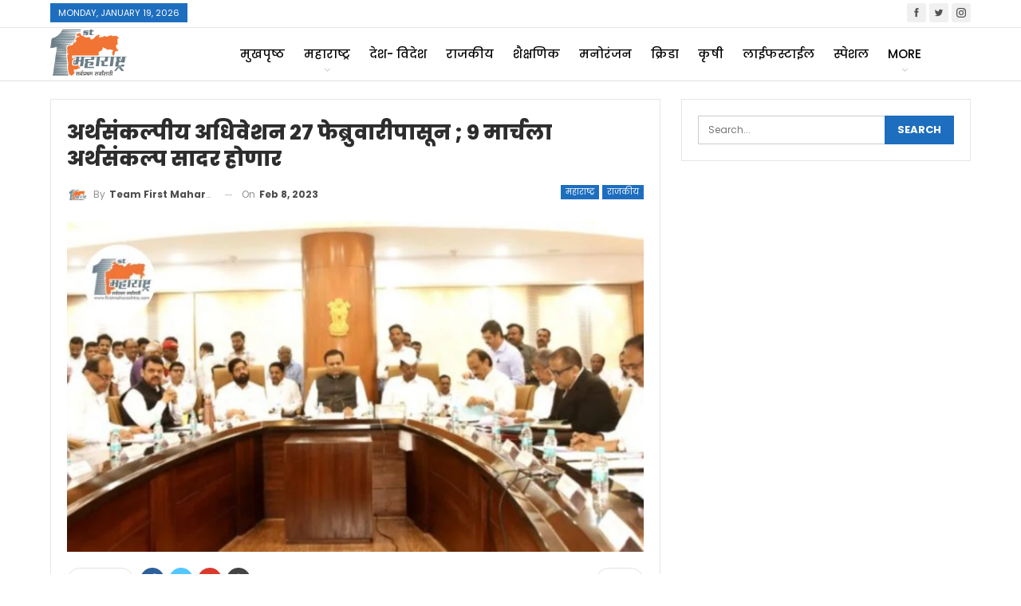

--- FILE ---
content_type: text/html; charset=UTF-8
request_url: https://firstmaharashtra.com/2023/02/08/budget-session-from-27-february-the-budget-will-be-presented-on-march-9/
body_size: 34260
content:
	<!DOCTYPE html>
		<!--[if IE 8]>
	<html class="ie ie8" lang="en-US"> <![endif]-->
	<!--[if IE 9]>
	<html class="ie ie9" lang="en-US"> <![endif]-->
	<!--[if gt IE 9]><!-->
<html lang="en-US"> <!--<![endif]-->
	<head>
				<meta charset="UTF-8">
		<meta http-equiv="X-UA-Compatible" content="IE=edge">
		<meta name="viewport" content="width=device-width, initial-scale=1.0">
		<link rel="pingback" href="https://firstmaharashtra.com/xmlrpc.php"/>

		<meta name='robots' content='index, follow, max-image-preview:large, max-snippet:-1, max-video-preview:-1' />

	<!-- This site is optimized with the Yoast SEO plugin v22.8 - https://yoast.com/wordpress/plugins/seo/ -->
	<title>अर्थसंकल्पीय अधिवेशन २७ फेब्रुवारीपासून ; ९ मार्चला अर्थसंकल्प सादर होणार - First Maharashtra</title>
	<link rel="canonical" href="https://firstmaharashtra.com/2023/02/08/budget-session-from-27-february-the-budget-will-be-presented-on-march-9/" />
	<meta property="og:locale" content="en_US" />
	<meta property="og:type" content="article" />
	<meta property="og:title" content="अर्थसंकल्पीय अधिवेशन २७ फेब्रुवारीपासून ; ९ मार्चला अर्थसंकल्प सादर होणार - First Maharashtra" />
	<meta property="og:description" content="मुंबई : राज्य विधिमंडळाचे अर्थसंकल्पीय अधिवेशन सोमवार 27 फेब्रुवारी ते 25 मार्च 2023 दरम्यान होणार आहे. या अधिवेशनात सन 2023-24 चा अर्थसंकल्प गुरुवार, 9 मार्च रोजी सादर केला जाणार आहे. विधानसभा आणि विधानपरिषद कामकाज सल्लागार समितीच्या आज झालेल्या बैठकीत याबाबतचा निर्णय घेण्यात आला. विधानसभा कामकाज सल्लागार समितीची बैठक विधानसभा अध्यक्ष ॲड् राहुल नार्वेकर आणि विधानपरिषद कामकाज [&hellip;]" />
	<meta property="og:url" content="https://firstmaharashtra.com/2023/02/08/budget-session-from-27-february-the-budget-will-be-presented-on-march-9/" />
	<meta property="og:site_name" content="First Maharashtra" />
	<meta property="article:publisher" content="https://www.facebook.com/firstmaharashtraonline/" />
	<meta property="article:published_time" content="2023-02-08T09:37:05+00:00" />
	<meta property="og:image" content="https://firstmaharashtra.com/wp-content/uploads/2023/02/adhiveshan.jpg" />
	<meta property="og:image:width" content="2240" />
	<meta property="og:image:height" content="1260" />
	<meta property="og:image:type" content="image/jpeg" />
	<meta name="author" content="Team First Maharashtra" />
	<meta name="twitter:card" content="summary_large_image" />
	<meta name="twitter:creator" content="@firstmahanews" />
	<meta name="twitter:site" content="@firstmahanews" />
	<meta name="twitter:label1" content="Written by" />
	<meta name="twitter:data1" content="Team First Maharashtra" />
	<script type="application/ld+json" class="yoast-schema-graph">{"@context":"https://schema.org","@graph":[{"@type":"Article","@id":"https://firstmaharashtra.com/2023/02/08/budget-session-from-27-february-the-budget-will-be-presented-on-march-9/#article","isPartOf":{"@id":"https://firstmaharashtra.com/2023/02/08/budget-session-from-27-february-the-budget-will-be-presented-on-march-9/"},"author":{"name":"Team First Maharashtra","@id":"https://firstmaharashtra.com/#/schema/person/898b52aed4d0f2dfd18881e4a50a96be"},"headline":"अर्थसंकल्पीय अधिवेशन २७ फेब्रुवारीपासून ; ९ मार्चला अर्थसंकल्प सादर होणार","datePublished":"2023-02-08T09:37:05+00:00","dateModified":"2023-02-08T09:37:05+00:00","mainEntityOfPage":{"@id":"https://firstmaharashtra.com/2023/02/08/budget-session-from-27-february-the-budget-will-be-presented-on-march-9/"},"wordCount":1,"publisher":{"@id":"https://firstmaharashtra.com/#organization"},"image":{"@id":"https://firstmaharashtra.com/2023/02/08/budget-session-from-27-february-the-budget-will-be-presented-on-march-9/#primaryimage"},"thumbnailUrl":"https://firstmaharashtra.com/wp-content/uploads/2023/02/adhiveshan.jpg","keywords":["27 February","Adv.","Budget session","budget will be presented on March 9","Chagan bhujbal","Chief Minister Eknath Shinde","Deputy Chief Minister Devendra Fadnavis","Eknath Khadse","Jayant Patil","Leader of Opposition in Assembly Ajit Pawar","Leader of Opposition in Legislative Council Ambadas Danve through television","Member of Legislature Shri Ashok Chavan","Parliamentary Affairs Minister Chandrakant Dada Patil","Revenue Minister Radhakrishna Vikhe Patil","Rural Development Minister Girish Mahajan","Vice President Narahari Jirwal","Vidhan Sabha Speaker Adv.Rahul Narvekar and Legislative Council Working Advisory Committee meeting Deputy Speaker Dr. Neelam Gorhe","ॲड् आशिष शेलार","ॲड् राहुल नार्वेकर","अनिल परब","अमीन पटेल","उपमुख्यमंत्री देवेंद्र फडणवीस","उपाध्यक्ष नरहरी झिरवाळ","एकनाथ खडसें","कपिल पाटील","ग्रामविकास मंत्री गिरीश महाजन","छगन भुजबळ","जयंत पाटील","डॉ.नीलम गोऱ्हे","दूरदृष्यप्रणालीद्वारे विधान परिषद विरोधी पक्षनेते अंबादास दानवे","प्रवीण दरेकर","प्रसाद लाड","महसूलमंत्री राधाकृष्ण विखे पाटील","मुख्यमंत्री एकनाथ शिंदे","राज्य विधिमंडळाचे अर्थसंकल्पीय अधिवेशन","विधानसभा विरोधी पक्षनेते देवेंद्र फडणवीस","विधिमंडळ सदस्य सर्वश्री अशोक चव्हाण","विधिमंडळाचे प्रधान सचिव राजेंद्र भागवत","संसदीय कार्य मंत्री चंद्रकांत दादा पाटील"],"articleSection":["महाराष्ट्र","राजकीय"],"inLanguage":"en-US"},{"@type":"WebPage","@id":"https://firstmaharashtra.com/2023/02/08/budget-session-from-27-february-the-budget-will-be-presented-on-march-9/","url":"https://firstmaharashtra.com/2023/02/08/budget-session-from-27-february-the-budget-will-be-presented-on-march-9/","name":"अर्थसंकल्पीय अधिवेशन २७ फेब्रुवारीपासून ; ९ मार्चला अर्थसंकल्प सादर होणार - First Maharashtra","isPartOf":{"@id":"https://firstmaharashtra.com/#website"},"primaryImageOfPage":{"@id":"https://firstmaharashtra.com/2023/02/08/budget-session-from-27-february-the-budget-will-be-presented-on-march-9/#primaryimage"},"image":{"@id":"https://firstmaharashtra.com/2023/02/08/budget-session-from-27-february-the-budget-will-be-presented-on-march-9/#primaryimage"},"thumbnailUrl":"https://firstmaharashtra.com/wp-content/uploads/2023/02/adhiveshan.jpg","datePublished":"2023-02-08T09:37:05+00:00","dateModified":"2023-02-08T09:37:05+00:00","breadcrumb":{"@id":"https://firstmaharashtra.com/2023/02/08/budget-session-from-27-february-the-budget-will-be-presented-on-march-9/#breadcrumb"},"inLanguage":"en-US","potentialAction":[{"@type":"ReadAction","target":["https://firstmaharashtra.com/2023/02/08/budget-session-from-27-february-the-budget-will-be-presented-on-march-9/"]}]},{"@type":"ImageObject","inLanguage":"en-US","@id":"https://firstmaharashtra.com/2023/02/08/budget-session-from-27-february-the-budget-will-be-presented-on-march-9/#primaryimage","url":"https://firstmaharashtra.com/wp-content/uploads/2023/02/adhiveshan.jpg","contentUrl":"https://firstmaharashtra.com/wp-content/uploads/2023/02/adhiveshan.jpg","width":2240,"height":1260},{"@type":"BreadcrumbList","@id":"https://firstmaharashtra.com/2023/02/08/budget-session-from-27-february-the-budget-will-be-presented-on-march-9/#breadcrumb","itemListElement":[{"@type":"ListItem","position":1,"name":"Home","item":"https://firstmaharashtra.com/"},{"@type":"ListItem","position":2,"name":"अर्थसंकल्पीय अधिवेशन २७ फेब्रुवारीपासून ; ९ मार्चला अर्थसंकल्प सादर होणार"}]},{"@type":"WebSite","@id":"https://firstmaharashtra.com/#website","url":"https://firstmaharashtra.com/","name":"First Maharashtra","description":"","publisher":{"@id":"https://firstmaharashtra.com/#organization"},"potentialAction":[{"@type":"SearchAction","target":{"@type":"EntryPoint","urlTemplate":"https://firstmaharashtra.com/?s={search_term_string}"},"query-input":"required name=search_term_string"}],"inLanguage":"en-US"},{"@type":"Organization","@id":"https://firstmaharashtra.com/#organization","name":"First Maharashtra","url":"https://firstmaharashtra.com/","logo":{"@type":"ImageObject","inLanguage":"en-US","@id":"https://firstmaharashtra.com/#/schema/logo/image/","url":"https://firstmaharashtra.com/wp-content/uploads/2019/05/Final-logo-First-Maha.png","contentUrl":"https://firstmaharashtra.com/wp-content/uploads/2019/05/Final-logo-First-Maha.png","width":300,"height":181,"caption":"First Maharashtra"},"image":{"@id":"https://firstmaharashtra.com/#/schema/logo/image/"},"sameAs":["https://www.facebook.com/firstmaharashtraonline/","https://x.com/firstmahanews"]},{"@type":"Person","@id":"https://firstmaharashtra.com/#/schema/person/898b52aed4d0f2dfd18881e4a50a96be","name":"Team First Maharashtra","image":{"@type":"ImageObject","inLanguage":"en-US","@id":"https://firstmaharashtra.com/#/schema/person/image/","url":"https://secure.gravatar.com/avatar/5b74859079230eed10cd0b112d89c42476d44c894973fc6279f6c039f91832a1?s=96&d=mm&r=g","contentUrl":"https://secure.gravatar.com/avatar/5b74859079230eed10cd0b112d89c42476d44c894973fc6279f6c039f91832a1?s=96&d=mm&r=g","caption":"Team First Maharashtra"},"sameAs":["https://firstmaharashtra.com"],"url":"https://firstmaharashtra.com/author/team-first-maharashtra/"}]}</script>
	<!-- / Yoast SEO plugin. -->


<link rel='dns-prefetch' href='//stats.wp.com' />
<link rel='dns-prefetch' href='//fonts.googleapis.com' />
<link rel='dns-prefetch' href='//c0.wp.com' />
<link rel="alternate" type="application/rss+xml" title="First Maharashtra &raquo; Feed" href="https://firstmaharashtra.com/feed/" />
<link rel="alternate" type="application/rss+xml" title="First Maharashtra &raquo; Comments Feed" href="https://firstmaharashtra.com/comments/feed/" />
<link rel="alternate" type="application/rss+xml" title="First Maharashtra &raquo; अर्थसंकल्पीय अधिवेशन २७ फेब्रुवारीपासून ; ९ मार्चला अर्थसंकल्प सादर होणार Comments Feed" href="https://firstmaharashtra.com/2023/02/08/budget-session-from-27-february-the-budget-will-be-presented-on-march-9/feed/" />
<link rel="alternate" title="oEmbed (JSON)" type="application/json+oembed" href="https://firstmaharashtra.com/wp-json/oembed/1.0/embed?url=https%3A%2F%2Ffirstmaharashtra.com%2F2023%2F02%2F08%2Fbudget-session-from-27-february-the-budget-will-be-presented-on-march-9%2F" />
<link rel="alternate" title="oEmbed (XML)" type="text/xml+oembed" href="https://firstmaharashtra.com/wp-json/oembed/1.0/embed?url=https%3A%2F%2Ffirstmaharashtra.com%2F2023%2F02%2F08%2Fbudget-session-from-27-february-the-budget-will-be-presented-on-march-9%2F&#038;format=xml" />
<style id='wp-img-auto-sizes-contain-inline-css' type='text/css'>
img:is([sizes=auto i],[sizes^="auto," i]){contain-intrinsic-size:3000px 1500px}
/*# sourceURL=wp-img-auto-sizes-contain-inline-css */
</style>
<style id='wp-emoji-styles-inline-css' type='text/css'>

	img.wp-smiley, img.emoji {
		display: inline !important;
		border: none !important;
		box-shadow: none !important;
		height: 1em !important;
		width: 1em !important;
		margin: 0 0.07em !important;
		vertical-align: -0.1em !important;
		background: none !important;
		padding: 0 !important;
	}
/*# sourceURL=wp-emoji-styles-inline-css */
</style>
<style id='wp-block-library-inline-css' type='text/css'>
:root{--wp-block-synced-color:#7a00df;--wp-block-synced-color--rgb:122,0,223;--wp-bound-block-color:var(--wp-block-synced-color);--wp-editor-canvas-background:#ddd;--wp-admin-theme-color:#007cba;--wp-admin-theme-color--rgb:0,124,186;--wp-admin-theme-color-darker-10:#006ba1;--wp-admin-theme-color-darker-10--rgb:0,107,160.5;--wp-admin-theme-color-darker-20:#005a87;--wp-admin-theme-color-darker-20--rgb:0,90,135;--wp-admin-border-width-focus:2px}@media (min-resolution:192dpi){:root{--wp-admin-border-width-focus:1.5px}}.wp-element-button{cursor:pointer}:root .has-very-light-gray-background-color{background-color:#eee}:root .has-very-dark-gray-background-color{background-color:#313131}:root .has-very-light-gray-color{color:#eee}:root .has-very-dark-gray-color{color:#313131}:root .has-vivid-green-cyan-to-vivid-cyan-blue-gradient-background{background:linear-gradient(135deg,#00d084,#0693e3)}:root .has-purple-crush-gradient-background{background:linear-gradient(135deg,#34e2e4,#4721fb 50%,#ab1dfe)}:root .has-hazy-dawn-gradient-background{background:linear-gradient(135deg,#faaca8,#dad0ec)}:root .has-subdued-olive-gradient-background{background:linear-gradient(135deg,#fafae1,#67a671)}:root .has-atomic-cream-gradient-background{background:linear-gradient(135deg,#fdd79a,#004a59)}:root .has-nightshade-gradient-background{background:linear-gradient(135deg,#330968,#31cdcf)}:root .has-midnight-gradient-background{background:linear-gradient(135deg,#020381,#2874fc)}:root{--wp--preset--font-size--normal:16px;--wp--preset--font-size--huge:42px}.has-regular-font-size{font-size:1em}.has-larger-font-size{font-size:2.625em}.has-normal-font-size{font-size:var(--wp--preset--font-size--normal)}.has-huge-font-size{font-size:var(--wp--preset--font-size--huge)}.has-text-align-center{text-align:center}.has-text-align-left{text-align:left}.has-text-align-right{text-align:right}.has-fit-text{white-space:nowrap!important}#end-resizable-editor-section{display:none}.aligncenter{clear:both}.items-justified-left{justify-content:flex-start}.items-justified-center{justify-content:center}.items-justified-right{justify-content:flex-end}.items-justified-space-between{justify-content:space-between}.screen-reader-text{border:0;clip-path:inset(50%);height:1px;margin:-1px;overflow:hidden;padding:0;position:absolute;width:1px;word-wrap:normal!important}.screen-reader-text:focus{background-color:#ddd;clip-path:none;color:#444;display:block;font-size:1em;height:auto;left:5px;line-height:normal;padding:15px 23px 14px;text-decoration:none;top:5px;width:auto;z-index:100000}html :where(.has-border-color){border-style:solid}html :where([style*=border-top-color]){border-top-style:solid}html :where([style*=border-right-color]){border-right-style:solid}html :where([style*=border-bottom-color]){border-bottom-style:solid}html :where([style*=border-left-color]){border-left-style:solid}html :where([style*=border-width]){border-style:solid}html :where([style*=border-top-width]){border-top-style:solid}html :where([style*=border-right-width]){border-right-style:solid}html :where([style*=border-bottom-width]){border-bottom-style:solid}html :where([style*=border-left-width]){border-left-style:solid}html :where(img[class*=wp-image-]){height:auto;max-width:100%}:where(figure){margin:0 0 1em}html :where(.is-position-sticky){--wp-admin--admin-bar--position-offset:var(--wp-admin--admin-bar--height,0px)}@media screen and (max-width:600px){html :where(.is-position-sticky){--wp-admin--admin-bar--position-offset:0px}}
.has-text-align-justify{text-align:justify;}

/*# sourceURL=wp-block-library-inline-css */
</style><style id='global-styles-inline-css' type='text/css'>
:root{--wp--preset--aspect-ratio--square: 1;--wp--preset--aspect-ratio--4-3: 4/3;--wp--preset--aspect-ratio--3-4: 3/4;--wp--preset--aspect-ratio--3-2: 3/2;--wp--preset--aspect-ratio--2-3: 2/3;--wp--preset--aspect-ratio--16-9: 16/9;--wp--preset--aspect-ratio--9-16: 9/16;--wp--preset--color--black: #000000;--wp--preset--color--cyan-bluish-gray: #abb8c3;--wp--preset--color--white: #ffffff;--wp--preset--color--pale-pink: #f78da7;--wp--preset--color--vivid-red: #cf2e2e;--wp--preset--color--luminous-vivid-orange: #ff6900;--wp--preset--color--luminous-vivid-amber: #fcb900;--wp--preset--color--light-green-cyan: #7bdcb5;--wp--preset--color--vivid-green-cyan: #00d084;--wp--preset--color--pale-cyan-blue: #8ed1fc;--wp--preset--color--vivid-cyan-blue: #0693e3;--wp--preset--color--vivid-purple: #9b51e0;--wp--preset--gradient--vivid-cyan-blue-to-vivid-purple: linear-gradient(135deg,rgb(6,147,227) 0%,rgb(155,81,224) 100%);--wp--preset--gradient--light-green-cyan-to-vivid-green-cyan: linear-gradient(135deg,rgb(122,220,180) 0%,rgb(0,208,130) 100%);--wp--preset--gradient--luminous-vivid-amber-to-luminous-vivid-orange: linear-gradient(135deg,rgb(252,185,0) 0%,rgb(255,105,0) 100%);--wp--preset--gradient--luminous-vivid-orange-to-vivid-red: linear-gradient(135deg,rgb(255,105,0) 0%,rgb(207,46,46) 100%);--wp--preset--gradient--very-light-gray-to-cyan-bluish-gray: linear-gradient(135deg,rgb(238,238,238) 0%,rgb(169,184,195) 100%);--wp--preset--gradient--cool-to-warm-spectrum: linear-gradient(135deg,rgb(74,234,220) 0%,rgb(151,120,209) 20%,rgb(207,42,186) 40%,rgb(238,44,130) 60%,rgb(251,105,98) 80%,rgb(254,248,76) 100%);--wp--preset--gradient--blush-light-purple: linear-gradient(135deg,rgb(255,206,236) 0%,rgb(152,150,240) 100%);--wp--preset--gradient--blush-bordeaux: linear-gradient(135deg,rgb(254,205,165) 0%,rgb(254,45,45) 50%,rgb(107,0,62) 100%);--wp--preset--gradient--luminous-dusk: linear-gradient(135deg,rgb(255,203,112) 0%,rgb(199,81,192) 50%,rgb(65,88,208) 100%);--wp--preset--gradient--pale-ocean: linear-gradient(135deg,rgb(255,245,203) 0%,rgb(182,227,212) 50%,rgb(51,167,181) 100%);--wp--preset--gradient--electric-grass: linear-gradient(135deg,rgb(202,248,128) 0%,rgb(113,206,126) 100%);--wp--preset--gradient--midnight: linear-gradient(135deg,rgb(2,3,129) 0%,rgb(40,116,252) 100%);--wp--preset--font-size--small: 13px;--wp--preset--font-size--medium: 20px;--wp--preset--font-size--large: 36px;--wp--preset--font-size--x-large: 42px;--wp--preset--spacing--20: 0.44rem;--wp--preset--spacing--30: 0.67rem;--wp--preset--spacing--40: 1rem;--wp--preset--spacing--50: 1.5rem;--wp--preset--spacing--60: 2.25rem;--wp--preset--spacing--70: 3.38rem;--wp--preset--spacing--80: 5.06rem;--wp--preset--shadow--natural: 6px 6px 9px rgba(0, 0, 0, 0.2);--wp--preset--shadow--deep: 12px 12px 50px rgba(0, 0, 0, 0.4);--wp--preset--shadow--sharp: 6px 6px 0px rgba(0, 0, 0, 0.2);--wp--preset--shadow--outlined: 6px 6px 0px -3px rgb(255, 255, 255), 6px 6px rgb(0, 0, 0);--wp--preset--shadow--crisp: 6px 6px 0px rgb(0, 0, 0);}:where(.is-layout-flex){gap: 0.5em;}:where(.is-layout-grid){gap: 0.5em;}body .is-layout-flex{display: flex;}.is-layout-flex{flex-wrap: wrap;align-items: center;}.is-layout-flex > :is(*, div){margin: 0;}body .is-layout-grid{display: grid;}.is-layout-grid > :is(*, div){margin: 0;}:where(.wp-block-columns.is-layout-flex){gap: 2em;}:where(.wp-block-columns.is-layout-grid){gap: 2em;}:where(.wp-block-post-template.is-layout-flex){gap: 1.25em;}:where(.wp-block-post-template.is-layout-grid){gap: 1.25em;}.has-black-color{color: var(--wp--preset--color--black) !important;}.has-cyan-bluish-gray-color{color: var(--wp--preset--color--cyan-bluish-gray) !important;}.has-white-color{color: var(--wp--preset--color--white) !important;}.has-pale-pink-color{color: var(--wp--preset--color--pale-pink) !important;}.has-vivid-red-color{color: var(--wp--preset--color--vivid-red) !important;}.has-luminous-vivid-orange-color{color: var(--wp--preset--color--luminous-vivid-orange) !important;}.has-luminous-vivid-amber-color{color: var(--wp--preset--color--luminous-vivid-amber) !important;}.has-light-green-cyan-color{color: var(--wp--preset--color--light-green-cyan) !important;}.has-vivid-green-cyan-color{color: var(--wp--preset--color--vivid-green-cyan) !important;}.has-pale-cyan-blue-color{color: var(--wp--preset--color--pale-cyan-blue) !important;}.has-vivid-cyan-blue-color{color: var(--wp--preset--color--vivid-cyan-blue) !important;}.has-vivid-purple-color{color: var(--wp--preset--color--vivid-purple) !important;}.has-black-background-color{background-color: var(--wp--preset--color--black) !important;}.has-cyan-bluish-gray-background-color{background-color: var(--wp--preset--color--cyan-bluish-gray) !important;}.has-white-background-color{background-color: var(--wp--preset--color--white) !important;}.has-pale-pink-background-color{background-color: var(--wp--preset--color--pale-pink) !important;}.has-vivid-red-background-color{background-color: var(--wp--preset--color--vivid-red) !important;}.has-luminous-vivid-orange-background-color{background-color: var(--wp--preset--color--luminous-vivid-orange) !important;}.has-luminous-vivid-amber-background-color{background-color: var(--wp--preset--color--luminous-vivid-amber) !important;}.has-light-green-cyan-background-color{background-color: var(--wp--preset--color--light-green-cyan) !important;}.has-vivid-green-cyan-background-color{background-color: var(--wp--preset--color--vivid-green-cyan) !important;}.has-pale-cyan-blue-background-color{background-color: var(--wp--preset--color--pale-cyan-blue) !important;}.has-vivid-cyan-blue-background-color{background-color: var(--wp--preset--color--vivid-cyan-blue) !important;}.has-vivid-purple-background-color{background-color: var(--wp--preset--color--vivid-purple) !important;}.has-black-border-color{border-color: var(--wp--preset--color--black) !important;}.has-cyan-bluish-gray-border-color{border-color: var(--wp--preset--color--cyan-bluish-gray) !important;}.has-white-border-color{border-color: var(--wp--preset--color--white) !important;}.has-pale-pink-border-color{border-color: var(--wp--preset--color--pale-pink) !important;}.has-vivid-red-border-color{border-color: var(--wp--preset--color--vivid-red) !important;}.has-luminous-vivid-orange-border-color{border-color: var(--wp--preset--color--luminous-vivid-orange) !important;}.has-luminous-vivid-amber-border-color{border-color: var(--wp--preset--color--luminous-vivid-amber) !important;}.has-light-green-cyan-border-color{border-color: var(--wp--preset--color--light-green-cyan) !important;}.has-vivid-green-cyan-border-color{border-color: var(--wp--preset--color--vivid-green-cyan) !important;}.has-pale-cyan-blue-border-color{border-color: var(--wp--preset--color--pale-cyan-blue) !important;}.has-vivid-cyan-blue-border-color{border-color: var(--wp--preset--color--vivid-cyan-blue) !important;}.has-vivid-purple-border-color{border-color: var(--wp--preset--color--vivid-purple) !important;}.has-vivid-cyan-blue-to-vivid-purple-gradient-background{background: var(--wp--preset--gradient--vivid-cyan-blue-to-vivid-purple) !important;}.has-light-green-cyan-to-vivid-green-cyan-gradient-background{background: var(--wp--preset--gradient--light-green-cyan-to-vivid-green-cyan) !important;}.has-luminous-vivid-amber-to-luminous-vivid-orange-gradient-background{background: var(--wp--preset--gradient--luminous-vivid-amber-to-luminous-vivid-orange) !important;}.has-luminous-vivid-orange-to-vivid-red-gradient-background{background: var(--wp--preset--gradient--luminous-vivid-orange-to-vivid-red) !important;}.has-very-light-gray-to-cyan-bluish-gray-gradient-background{background: var(--wp--preset--gradient--very-light-gray-to-cyan-bluish-gray) !important;}.has-cool-to-warm-spectrum-gradient-background{background: var(--wp--preset--gradient--cool-to-warm-spectrum) !important;}.has-blush-light-purple-gradient-background{background: var(--wp--preset--gradient--blush-light-purple) !important;}.has-blush-bordeaux-gradient-background{background: var(--wp--preset--gradient--blush-bordeaux) !important;}.has-luminous-dusk-gradient-background{background: var(--wp--preset--gradient--luminous-dusk) !important;}.has-pale-ocean-gradient-background{background: var(--wp--preset--gradient--pale-ocean) !important;}.has-electric-grass-gradient-background{background: var(--wp--preset--gradient--electric-grass) !important;}.has-midnight-gradient-background{background: var(--wp--preset--gradient--midnight) !important;}.has-small-font-size{font-size: var(--wp--preset--font-size--small) !important;}.has-medium-font-size{font-size: var(--wp--preset--font-size--medium) !important;}.has-large-font-size{font-size: var(--wp--preset--font-size--large) !important;}.has-x-large-font-size{font-size: var(--wp--preset--font-size--x-large) !important;}
/*# sourceURL=global-styles-inline-css */
</style>

<style id='classic-theme-styles-inline-css' type='text/css'>
/*! This file is auto-generated */
.wp-block-button__link{color:#fff;background-color:#32373c;border-radius:9999px;box-shadow:none;text-decoration:none;padding:calc(.667em + 2px) calc(1.333em + 2px);font-size:1.125em}.wp-block-file__button{background:#32373c;color:#fff;text-decoration:none}
/*# sourceURL=/wp-includes/css/classic-themes.min.css */
</style>
<link rel='stylesheet' id='better-framework-main-fonts-css' href='https://fonts.googleapis.com/css?family=Poppins:400,700,800,500,600&#038;subset=devanagari&#038;display=swap' type='text/css' media='all' />
<link rel='stylesheet' id='jetpack_css-css' href='https://c0.wp.com/p/jetpack/13.5.1/css/jetpack.css' type='text/css' media='all' />
<script type="text/javascript" src="https://c0.wp.com/c/6.9/wp-includes/js/jquery/jquery.min.js" id="jquery-core-js"></script>
<script type="text/javascript" src="https://c0.wp.com/c/6.9/wp-includes/js/jquery/jquery-migrate.min.js" id="jquery-migrate-js"></script>
<link rel="https://api.w.org/" href="https://firstmaharashtra.com/wp-json/" /><link rel="alternate" title="JSON" type="application/json" href="https://firstmaharashtra.com/wp-json/wp/v2/posts/6917" /><link rel="EditURI" type="application/rsd+xml" title="RSD" href="https://firstmaharashtra.com/xmlrpc.php?rsd" />
<meta name="generator" content="WordPress 6.9" />
<link rel='shortlink' href='https://wp.me/pdo9Ql-1Nz' />
	<style>img#wpstats{display:none}</style>
		        <script>

      window.OneSignalDeferred = window.OneSignalDeferred || [];

      OneSignalDeferred.push(function(OneSignal) {
        var oneSignal_options = {};
        window._oneSignalInitOptions = oneSignal_options;

        oneSignal_options['serviceWorkerParam'] = { scope: '/' };
oneSignal_options['serviceWorkerPath'] = 'OneSignalSDKWorker.js.php';

        OneSignal.Notifications.setDefaultUrl("https://firstmaharashtra.com");

        oneSignal_options['wordpress'] = true;
oneSignal_options['appId'] = '9f5eb372-a6e1-43db-b4f3-045cbec3e02b';
oneSignal_options['allowLocalhostAsSecureOrigin'] = true;
oneSignal_options['welcomeNotification'] = { };
oneSignal_options['welcomeNotification']['title'] = "First Maharashtra";
oneSignal_options['welcomeNotification']['message'] = "";
oneSignal_options['subdomainName'] = "firstmaharasht.os.tc";
oneSignal_options['promptOptions'] = { };
oneSignal_options['promptOptions']['siteName'] = "https://firstmaharashtra.com/";
oneSignal_options['notifyButton'] = { };
oneSignal_options['notifyButton']['enable'] = true;
oneSignal_options['notifyButton']['position'] = 'bottom-left';
oneSignal_options['notifyButton']['theme'] = 'default';
oneSignal_options['notifyButton']['size'] = 'medium';
oneSignal_options['notifyButton']['showCredit'] = true;
oneSignal_options['notifyButton']['text'] = {};
oneSignal_options['notifyButton']['colors'] = {};
oneSignal_options['notifyButton']['offset'] = {};
              OneSignal.init(window._oneSignalInitOptions);
              OneSignal.Notifications.requestPermission()      });

      function documentInitOneSignal() {
        var oneSignal_elements = document.getElementsByClassName("OneSignal-prompt");

        var oneSignalLinkClickHandler = function(event) { OneSignal.Notifications.requestPermission(); event.preventDefault(); };        for(var i = 0; i < oneSignal_elements.length; i++)
          oneSignal_elements[i].addEventListener('click', oneSignalLinkClickHandler, false);
      }

      if (document.readyState === 'complete') {
           documentInitOneSignal();
      }
      else {
           window.addEventListener("load", function(event){
               documentInitOneSignal();
          });
      }
    </script>
<meta name="generator" content="Powered by WPBakery Page Builder - drag and drop page builder for WordPress."/>
<script type="application/ld+json">{
    "@context": "http://schema.org/",
    "@type": "Organization",
    "@id": "#organization",
    "logo": {
        "@type": "ImageObject",
        "url": "https://firstmaharashtra.com/wp-content/uploads/2019/05/Final-logo-First-Maha.png"
    },
    "url": "https://firstmaharashtra.com/",
    "name": "First Maharashtra",
    "description": ""
}</script>
<script type="application/ld+json">{
    "@context": "http://schema.org/",
    "@type": "WebSite",
    "name": "First Maharashtra",
    "alternateName": "",
    "url": "https://firstmaharashtra.com/"
}</script>
<script type="application/ld+json">{
    "@context": "http://schema.org/",
    "@type": "BlogPosting",
    "headline": "\u0905\u0930\u094d\u0925\u0938\u0902\u0915\u0932\u094d\u092a\u0940\u092f \u0905\u0927\u093f\u0935\u0947\u0936\u0928 \u0968\u096d \u092b\u0947\u092c\u094d\u0930\u0941\u0935\u093e\u0930\u0940\u092a\u093e\u0938\u0942\u0928 ; \u096f \u092e\u093e\u0930\u094d\u091a\u0932\u093e \u0905\u0930\u094d\u0925\u0938\u0902\u0915\u0932\u094d\u092a \u0938\u093e\u0926\u0930 \u0939\u094b\u0923\u093e\u0930",
    "description": "\u092e\u0941\u0902\u092c\u0908 :\u00a0\u0930\u093e\u091c\u094d\u092f \u0935\u093f\u0927\u093f\u092e\u0902\u0921\u0933\u093e\u091a\u0947 \u0905\u0930\u094d\u0925\u0938\u0902\u0915\u0932\u094d\u092a\u0940\u092f \u0905\u0927\u093f\u0935\u0947\u0936\u0928 \u0938\u094b\u092e\u0935\u093e\u0930 27 \u092b\u0947\u092c\u094d\u0930\u0941\u0935\u093e\u0930\u0940 \u0924\u0947 25 \u092e\u093e\u0930\u094d\u091a 2023 \u0926\u0930\u092e\u094d\u092f\u093e\u0928 \u0939\u094b\u0923\u093e\u0930 \u0906\u0939\u0947. \u092f\u093e \u0905\u0927\u093f\u0935\u0947\u0936\u0928\u093e\u0924 \u0938\u0928 2023-24 \u091a\u093e \u0905\u0930\u094d\u0925\u0938\u0902\u0915\u0932\u094d\u092a \u0917\u0941\u0930\u0941\u0935\u093e\u0930, 9 \u092e\u093e\u0930\u094d\u091a \u0930\u094b\u091c\u0940 \u0938\u093e\u0926\u0930 \u0915\u0947\u0932\u093e \u091c\u093e\u0923\u093e\u0930 \u0906\u0939\u0947. \u0935\u093f\u0927\u093e\u0928\u0938\u092d\u093e \u0906\u0923\u093f \u0935\u093f\u0927\u093e\u0928\u092a\u0930\u093f\u0937\u0926 \u0915\u093e\u092e\u0915\u093e\u091c \u0938\u0932\u094d\u0932\u093e\u0917\u093e\u0930 \u0938\u092e\u093f\u0924\u0940\u091a\u094d\u092f\u093e \u0906\u091c \u091d\u093e\u0932\u0947\u0932\u094d\u092f\u093e \u092c\u0948\u0920",
    "datePublished": "2023-02-08",
    "dateModified": "2023-02-08",
    "author": {
        "@type": "Person",
        "@id": "#person-TeamFirstMaharashtra",
        "name": "Team First Maharashtra"
    },
    "image": "https://firstmaharashtra.com/wp-content/uploads/2023/02/adhiveshan.jpg",
    "interactionStatistic": [
        {
            "@type": "InteractionCounter",
            "interactionType": "http://schema.org/CommentAction",
            "userInteractionCount": "0"
        }
    ],
    "publisher": {
        "@id": "#organization"
    },
    "mainEntityOfPage": "https://firstmaharashtra.com/2023/02/08/budget-session-from-27-february-the-budget-will-be-presented-on-march-9/"
}</script>
<link rel='stylesheet' id='bf-minifed-css-1' href='https://firstmaharashtra.com/wp-content/bs-booster-cache/f8a653f69ddfd53d155e96c919f65bc6.css' type='text/css' media='all' />
<link rel='stylesheet' id='7.11.0-1768804866' href='https://firstmaharashtra.com/wp-content/bs-booster-cache/16e717ccd1bc3cb8eb3d04face3f4a4d.css' type='text/css' media='all' />
<link rel="icon" href="https://firstmaharashtra.com/wp-content/uploads/2019/05/cropped-Final_logo_First_Maha_1_512x512-32x32.png" sizes="32x32" />
<link rel="icon" href="https://firstmaharashtra.com/wp-content/uploads/2019/05/cropped-Final_logo_First_Maha_1_512x512-192x192.png" sizes="192x192" />
<link rel="apple-touch-icon" href="https://firstmaharashtra.com/wp-content/uploads/2019/05/cropped-Final_logo_First_Maha_1_512x512-180x180.png" />
<meta name="msapplication-TileImage" content="https://firstmaharashtra.com/wp-content/uploads/2019/05/cropped-Final_logo_First_Maha_1_512x512-270x270.png" />
<noscript><style> .wpb_animate_when_almost_visible { opacity: 1; }</style></noscript>	</head>

<body class="wp-singular post-template-default single single-post postid-6917 single-format-standard wp-theme-publisher bs-theme bs-publisher bs-publisher-clean-design active-light-box ltr close-rh page-layout-2-col page-layout-2-col-right full-width active-sticky-sidebar main-menu-sticky main-menu-full-width single-prim-cat-10 single-cat-10 single-cat-12  wpb-js-composer js-comp-ver-6.7.0 vc_responsive bs-ll-a" dir="ltr">
		<div class="main-wrap content-main-wrap">
			<header id="header" class="site-header header-style-8 full-width" itemscope="itemscope" itemtype="https://schema.org/WPHeader">
		<section class="topbar topbar-style-1 hidden-xs hidden-xs">
	<div class="content-wrap">
		<div class="container">
			<div class="topbar-inner clearfix">

									<div class="section-links">
								<div  class="  better-studio-shortcode bsc-clearfix better-social-counter style-button not-colored in-4-col">
						<ul class="social-list bsc-clearfix"><li class="social-item facebook"><a href = "https://www.facebook.com/firstmaharashtraonline" target = "_blank" > <i class="item-icon bsfi-facebook" ></i><span class="item-title" > Likes </span> </a> </li> <li class="social-item twitter"><a href = "https://twitter.com/firstmahanews" target = "_blank" > <i class="item-icon bsfi-twitter" ></i><span class="item-title" > Followers </span> </a> </li> <li class="social-item instagram"><a href = "https://instagram.com/firstmaharashtra" target = "_blank" > <i class="item-icon bsfi-instagram" ></i><span class="item-title" > Followers </span> </a> </li> 			</ul>
		</div>
							</div>
				
				<div class="section-menu">
						<div id="menu-top" class="menu top-menu-wrapper" role="navigation" itemscope="itemscope" itemtype="https://schema.org/SiteNavigationElement">
		<nav class="top-menu-container">

			<ul id="top-navigation" class="top-menu menu clearfix bsm-pure">
									<li id="topbar-date" class="menu-item menu-item-date">
					<span
						class="topbar-date">Monday, January 19, 2026</span>
					</li>
								</ul>

		</nav>
	</div>
				</div>
			</div>
		</div>
	</div>
</section>
		<div class="content-wrap">
			<div class="container">
				<div class="header-inner clearfix">
					<div id="site-branding" class="site-branding">
	<p  id="site-title" class="logo h1 img-logo">
	<a href="https://firstmaharashtra.com/" itemprop="url" rel="home">
					<img id="site-logo" src="https://firstmaharashtra.com/wp-content/uploads/2019/05/Final-logo-First-Maha.png"
			     alt="First Maharashtra"  />

			<span class="site-title">First Maharashtra - </span>
				</a>
</p>
</div><!-- .site-branding -->
<nav id="menu-main" class="menu main-menu-container " role="navigation" itemscope="itemscope" itemtype="https://schema.org/SiteNavigationElement">
		<ul id="main-navigation" class="main-menu menu bsm-pure clearfix">
		<li id="menu-item-416" class="menu-item menu-item-type-post_type menu-item-object-page menu-item-home better-anim-fade menu-item-416"><a href="https://firstmaharashtra.com/">मुखपृष्ठ</a></li>
<li id="menu-item-387" class="menu-item menu-item-type-post_type menu-item-object-page menu-item-has-children better-anim-fade menu-item-387"><a href="https://firstmaharashtra.com/%e0%a4%ae%e0%a4%b9%e0%a4%be%e0%a4%b0%e0%a4%be%e0%a4%b7%e0%a5%8d%e0%a4%9f%e0%a5%8d%e0%a4%b0/">महाराष्ट्र</a>
<ul class="sub-menu">
	<li id="menu-item-880" class="menu-item menu-item-type-post_type menu-item-object-page better-anim-fade menu-item-880"><a href="https://firstmaharashtra.com/%e0%a4%aa%e0%a5%81%e0%a4%a3%e0%a5%87/">पुणे</a></li>
	<li id="menu-item-884" class="menu-item menu-item-type-post_type menu-item-object-page better-anim-fade menu-item-884"><a href="https://firstmaharashtra.com/%e0%a4%aa%e0%a4%bf%e0%a4%82%e0%a4%aa%e0%a4%b0%e0%a5%80-%e0%a4%9a%e0%a4%bf%e0%a4%82%e0%a4%9a%e0%a4%b5%e0%a4%a1/">पिंपरी – चिंचवड</a></li>
	<li id="menu-item-388" class="menu-item menu-item-type-post_type menu-item-object-page better-anim-fade menu-item-388"><a href="https://firstmaharashtra.com/%e0%a4%ae%e0%a5%81%e0%a4%82%e0%a4%ac%e0%a4%88/">मुंबई</a></li>
	<li id="menu-item-384" class="menu-item menu-item-type-post_type menu-item-object-page better-anim-fade menu-item-384"><a href="https://firstmaharashtra.com/%e0%a4%aa-%e0%a4%ae%e0%a4%b9%e0%a4%be%e0%a4%b0%e0%a4%be%e0%a4%b7%e0%a5%8d%e0%a4%9f%e0%a5%8d%e0%a4%b0/">प. महाराष्ट्र</a></li>
	<li id="menu-item-386" class="menu-item menu-item-type-post_type menu-item-object-page better-anim-fade menu-item-386"><a href="https://firstmaharashtra.com/%e0%a4%ae%e0%a4%b0%e0%a4%be%e0%a4%a0%e0%a4%b5%e0%a4%be%e0%a4%a1%e0%a4%be/">मराठवाडा</a></li>
	<li id="menu-item-380" class="menu-item menu-item-type-post_type menu-item-object-page better-anim-fade menu-item-380"><a href="https://firstmaharashtra.com/%e0%a4%95%e0%a5%8b%e0%a4%95%e0%a4%a3/">कोकण</a></li>
	<li id="menu-item-391" class="menu-item menu-item-type-post_type menu-item-object-page better-anim-fade menu-item-391"><a href="https://firstmaharashtra.com/%e0%a4%b5%e0%a4%bf%e0%a4%a6%e0%a4%b0%e0%a5%8d%e0%a4%ad/">विदर्भ</a></li>
	<li id="menu-item-382" class="menu-item menu-item-type-post_type menu-item-object-page better-anim-fade menu-item-382"><a href="https://firstmaharashtra.com/%e0%a4%96%e0%a4%be%e0%a4%a8%e0%a5%8d%e0%a4%a6%e0%a5%87%e0%a4%b6/">खान्देश</a></li>
</ul>
</li>
<li id="menu-item-383" class="menu-item menu-item-type-post_type menu-item-object-page better-anim-fade menu-item-383"><a href="https://firstmaharashtra.com/%e0%a4%a6%e0%a5%87%e0%a4%b6-%e0%a4%b5%e0%a4%bf%e0%a4%a6%e0%a5%87%e0%a4%b6/">देश- विदेश</a></li>
<li id="menu-item-389" class="menu-item menu-item-type-post_type menu-item-object-page better-anim-fade menu-item-389"><a href="https://firstmaharashtra.com/%e0%a4%b0%e0%a4%be%e0%a4%9c%e0%a4%95%e0%a5%80%e0%a4%af/">राजकीय</a></li>
<li id="menu-item-392" class="menu-item menu-item-type-post_type menu-item-object-page better-anim-fade menu-item-392"><a href="https://firstmaharashtra.com/%e0%a4%b6%e0%a5%88%e0%a4%95%e0%a5%8d%e0%a4%b7%e0%a4%a3%e0%a4%bf%e0%a4%95/">शैक्षणिक</a></li>
<li id="menu-item-385" class="menu-item menu-item-type-post_type menu-item-object-page better-anim-fade menu-item-385"><a href="https://firstmaharashtra.com/%e0%a4%ae%e0%a4%a8%e0%a5%8b%e0%a4%b0%e0%a4%82%e0%a4%9c%e0%a4%a8/">मनोरंजन</a></li>
<li id="menu-item-381" class="menu-item menu-item-type-post_type menu-item-object-page better-anim-fade menu-item-381"><a href="https://firstmaharashtra.com/%e0%a4%95%e0%a5%8d%e0%a4%b0%e0%a4%bf%e0%a4%a1%e0%a4%be/">क्रिडा</a></li>
<li id="menu-item-379" class="menu-item menu-item-type-post_type menu-item-object-page better-anim-fade menu-item-379"><a href="https://firstmaharashtra.com/%e0%a4%95%e0%a5%83%e0%a4%b7%e0%a5%80/">कृषी</a></li>
<li id="menu-item-390" class="menu-item menu-item-type-post_type menu-item-object-page better-anim-fade menu-item-390"><a href="https://firstmaharashtra.com/%e0%a4%b2%e0%a4%be%e0%a4%88%e0%a4%ab%e0%a4%b8%e0%a5%8d%e0%a4%9f%e0%a4%be%e0%a4%88%e0%a4%b2/">लाईफस्टाईल</a></li>
<li id="menu-item-393" class="menu-item menu-item-type-post_type menu-item-object-page better-anim-fade menu-item-393"><a href="https://firstmaharashtra.com/%e0%a4%b8%e0%a5%8d%e0%a4%aa%e0%a5%87%e0%a4%b6%e0%a4%b2/">स्पेशल</a></li>
<li id="menu-item-396" class="menu-item menu-item-type-post_type menu-item-object-page menu-item-has-children better-anim-fade menu-item-396"><a href="https://firstmaharashtra.com/%e0%a4%97%e0%a5%85%e0%a4%b2%e0%a4%b0%e0%a5%80/">गॅलरी</a>
<ul class="sub-menu">
	<li id="menu-item-398" class="menu-item menu-item-type-post_type menu-item-object-page better-anim-fade menu-item-398"><a href="https://firstmaharashtra.com/%e0%a4%ab%e0%a5%8b%e0%a4%9f%e0%a5%8b/">फोटो</a></li>
	<li id="menu-item-397" class="menu-item menu-item-type-post_type menu-item-object-page better-anim-fade menu-item-397"><a href="https://firstmaharashtra.com/%e0%a4%b5%e0%a5%8d%e0%a4%b9%e0%a4%bf%e0%a4%a1%e0%a4%bf%e0%a4%93/">व्हिडिओ</a></li>
</ul>
</li>
<li id="menu-item-11087" class="menu-item menu-item-type-taxonomy menu-item-object-category menu-term-19761 better-anim-fade menu-item-11087"><a href="https://firstmaharashtra.com/category/%e0%a4%b2%e0%a5%8b%e0%a4%95%e0%a4%b8%e0%a4%ad%e0%a4%be-%e0%a5%a8%e0%a5%a6%e0%a5%a8%e0%a5%aa/">लोकसभा २०२४</a></li>
<li id="menu-item-400" class="menu-item menu-item-type-post_type menu-item-object-page better-anim-fade menu-item-400"><a href="https://firstmaharashtra.com/%e0%a4%87%e0%a4%a4%e0%a4%b0/">इतर</a></li>
	</ul><!-- #main-navigation -->
</nav><!-- .main-menu-container -->
				</div>
			</div>
		</div>
	</header><!-- .header -->
	<div class="rh-header clearfix light deferred-block-exclude">
		<div class="rh-container clearfix">

			<div class="menu-container close">
				<span class="menu-handler"><span class="lines"></span></span>
			</div><!-- .menu-container -->

			<div class="logo-container rh-img-logo">
				<a href="https://firstmaharashtra.com/" itemprop="url" rel="home">
											<img src="https://firstmaharashtra.com/wp-content/uploads/2019/05/Final-logo-First-Maha.png"
						     alt="First Maharashtra"  />				</a>
			</div><!-- .logo-container -->
		</div><!-- .rh-container -->
	</div><!-- .rh-header -->
<div class="content-wrap">
		<main id="content" class="content-container">

		<div class="container layout-2-col layout-2-col-1 layout-right-sidebar post-template-1">
			<div class="row main-section">
										<div class="col-sm-8 content-column">
								<div class="single-container">
		<article id="post-6917" class="post-6917 post type-post status-publish format-standard has-post-thumbnail  category-maharashtra category-politics tag-27-february tag-adv tag-budget-session tag-budget-will-be-presented-on-march-9 tag-chagan-bhujbal tag-chief-minister-eknath-shinde tag-deputy-chief-minister-devendra-fadnavis tag-eknath-khadse tag-jayant-patil tag-leader-of-opposition-in-assembly-ajit-pawar tag-leader-of-opposition-in-legislative-council-ambadas-danve-through-television tag-member-of-legislature-shri-ashok-chavan tag-parliamentary-affairs-minister-chandrakant-dada-patil tag-revenue-minister-radhakrishna-vikhe-patil tag-rural-development-minister-girish-mahajan tag-vice-president-narahari-jirwal tag-vidhan-sabha-speaker-adv-rahul-narvekar-and-legislative-council-working-advisory-committee-meeting-deputy-speaker-dr-neelam-gorhe tag-11761 tag-11754 tag-3041 tag-11764 tag-10845 tag-11755 tag-2331 tag-11763 tag-11759 tag-5652 tag-2910 tag-1434 tag-11756 tag-4266 tag-11762 tag-11757 tag-11057 tag-11753 tag-10734 tag-11760 tag-11765 tag-11758 single-post-content has-thumbnail">
						<div class="post-header post-tp-1-header">
									<h1 class="single-post-title">
						<span class="post-title" itemprop="headline">अर्थसंकल्पीय अधिवेशन २७ फेब्रुवारीपासून ; ९ मार्चला अर्थसंकल्प सादर होणार</span></h1>
										<div class="post-meta-wrap clearfix">
						<div class="term-badges "><span class="term-badge term-10"><a href="https://firstmaharashtra.com/category/maharashtra/">महाराष्ट्र</a></span><span class="term-badge term-12"><a href="https://firstmaharashtra.com/category/politics/">राजकीय</a></span></div><div class="post-meta single-post-meta">
			<a href="https://firstmaharashtra.com/author/team-first-maharashtra/"
		   title="Browse Author Articles"
		   class="post-author-a post-author-avatar">
			<img alt=''  data-src='https://firstmaharashtra.com/wp-content/uploads/2023/11/WhatsApp-Image-2023-11-02-at-1.16.05-PM-150x150.jpeg' class='avatar avatar-26 photo avatar-default' height='26' width='26' /><span class="post-author-name">By <b>Team First Maharashtra</b></span>		</a>
					<span class="time"><time class="post-published updated"
			                         datetime="2023-02-08T15:07:05+05:30">On <b>Feb 8, 2023</b></time></span>
			</div>
					</div>
									<div class="single-featured">
					<img  width="750" height="430" alt="" data-src="https://firstmaharashtra.com/wp-content/uploads/2023/02/adhiveshan-750x430.jpg">				</div>
			</div>
					<div class="post-share single-post-share top-share clearfix style-1">
			<div class="post-share-btn-group">
				<span class="views post-share-btn post-share-btn-views rank-default" data-bpv-post="6917"><i class="bf-icon  fa fa-eye"></i> <b class="number">59</b></span>			</div>
						<div class="share-handler-wrap ">
				<span class="share-handler post-share-btn rank-default">
					<i class="bf-icon  fa fa-share-alt"></i>						<b class="text">Share</b>
										</span>
				<span class="social-item facebook"><a href="https://www.facebook.com/sharer.php?u=https%3A%2F%2Fwp.me%2Fpdo9Ql-1Nz" target="_blank" rel="nofollow noreferrer" class="bs-button-el" onclick="window.open(this.href, 'share-facebook','left=50,top=50,width=600,height=320,toolbar=0'); return false;"><span class="icon"><i class="bf-icon fa fa-facebook"></i></span></a></span><span class="social-item twitter"><a href="https://twitter.com/share?text=अर्थसंकल्पीय अधिवेशन २७ फेब्रुवारीपासून ; ९ मार्चला अर्थसंकल्प सादर होणार @firstmahanews&url=https%3A%2F%2Fwp.me%2Fpdo9Ql-1Nz" target="_blank" rel="nofollow noreferrer" class="bs-button-el" onclick="window.open(this.href, 'share-twitter','left=50,top=50,width=600,height=320,toolbar=0'); return false;"><span class="icon"><i class="bf-icon fa fa-twitter"></i></span></a></span><span class="social-item google_plus"><a href="https://plus.google.com/share?url=https%3A%2F%2Fwp.me%2Fpdo9Ql-1Nz" target="_blank" rel="nofollow noreferrer" class="bs-button-el" onclick="window.open(this.href, 'share-google_plus','left=50,top=50,width=600,height=320,toolbar=0'); return false;"><span class="icon"><i class="bf-icon fa fa-google"></i></span></a></span><span class="social-item whatsapp"><a href="whatsapp://send?text=अर्थसंकल्पीय अधिवेशन २७ फेब्रुवारीपासून ; ९ मार्चला अर्थसंकल्प सादर होणार %0A%0A https%3A%2F%2Fwp.me%2Fpdo9Ql-1Nz" target="_blank" rel="nofollow noreferrer" class="bs-button-el" onclick="window.open(this.href, 'share-whatsapp','left=50,top=50,width=600,height=320,toolbar=0'); return false;"><span class="icon"><i class="bf-icon fa fa-whatsapp"></i></span></a></span><span class="social-item email"><a href="mailto:?subject=अर्थसंकल्पीय अधिवेशन २७ फेब्रुवारीपासून ; ९ मार्चला अर्थसंकल्प सादर होणार&body=https%3A%2F%2Fwp.me%2Fpdo9Ql-1Nz" target="_blank" rel="nofollow noreferrer" class="bs-button-el" onclick="window.open(this.href, 'share-email','left=50,top=50,width=600,height=320,toolbar=0'); return false;"><span class="icon"><i class="bf-icon fa fa-envelope-open"></i></span></a></span></div>		</div>
					<div class="entry-content clearfix single-post-content">
				<p>मुंबई : राज्य विधिमंडळाचे अर्थसंकल्पीय अधिवेशन सोमवार 27 फेब्रुवारी ते 25 मार्च 2023 दरम्यान होणार आहे. या अधिवेशनात सन 2023-24 चा अर्थसंकल्प गुरुवार, 9 मार्च रोजी सादर केला जाणार आहे. विधानसभा आणि विधानपरिषद कामकाज सल्लागार समितीच्या आज झालेल्या बैठकीत याबाबतचा निर्णय घेण्यात आला.</p>
<p>विधानसभा कामकाज सल्लागार समितीची बैठक विधानसभा अध्यक्ष ॲड् राहुल नार्वेकर आणि विधानपरिषद कामकाज सल्लागार समितीची बैठक उपसभापती डॉ.नीलम गोऱ्हे यांच्या अध्यक्षतेखाली विधानभवन येथे घेण्यात आली.</p>
<p>या बैठकांना विधानसभा उपाध्यक्ष नरहरी झिरवाळ, मुख्यमंत्री एकनाथ शिंदे, उपमुख्यमंत्री देवेंद्र फडणवीस, विधानसभा विरोधी पक्षनेते अजित पवार, दूरदृष्यप्रणालीद्वारे विधान परिषद विरोधी पक्षनेते अंबादास दानवे, महसूलमंत्री राधाकृष्ण विखे पाटील, संसदीय कार्य मंत्री चंद्रकांत दादा पाटील, ग्रामविकास मंत्री गिरीश महाजन, विधिमंडळ सदस्य सर्वश्री अशोक चव्हाण, एकनाथ खडसे, छगन भुजबळ, जयंत पाटील, ॲड् आशिष शेलार, अनिल परब, प्रसाद लाड, प्रवीण दरेकर, कपिल पाटील, अमीन पटेल, विधिमंडळाचे प्रधान सचिव राजेंद्र भागवत उपस्थित होते.</p>
<p>बैठकीत 27 फेब्रुवारी ते 25 मार्चदरम्यान होणाऱ्या विधानपरिषद व विधानसभा बैठकांच्या तात्पुरत्या दिनदर्शिकेवर चर्चा करण्यात आली. अधिवेशनाची सुरुवात सोमवार, दिनांक 27 फेब्रुवारी रोजी राज्यपालांच्या अभिभाषणाने होणार आहे.</p>
<p>महाराष्ट्र विधिमंडळाच्या दोन्ही सभागृहांमध्ये यापुढे प्रत्येक अधिवेशनात पहिल्या दिवशी “वंदे मातरम्’ नंतर “जय जय महाराष्ट्र माझा” हे महाराष्ट्राचे राज्य गीत वाजवण्यात येणार आहे.</p>
<p>मराठवाडा मुक्ती संग्राम दिनाच्या अमृत महोत्सवीवर्षानिमित्त अभिवादनाबाबतचा ठराव दोन्ही सभागृहात मांडण्यात येणार आहे. तसेच जागतिक महिला दिनानिमित्त 8 मार्च रोजी दोन्ही सभागृहात याबाबत विशेष चर्चा होईल. अर्थसंकल्पावर तीन दिवस तर अर्थसंकल्पीय मागण्यावर सहा दिवस चर्चा करण्यात येणार आहे. विधेयकांपैकी प्रस्तावित विधेयके (मंत्रीमंडळाची मान्यता प्राप्त) 5 आणि प्रस्तावित विधेयके (मंत्रीमंडळाची मान्यता अपेक्षित) 8 अशी अंदाजे 13 विधयके या अधिवेशनात मंजुरीसाठी मांडली जाणार आहेत. दोन्ही सभागृहातील कामकाजासंदर्भात सविस्तर चर्चा यावेळी करण्यात आली.</p>
			</div>

					<div class="entry-terms post-tags clearfix style-1">
		<span class="terms-label"><i class="fa fa-tags"></i></span>
		<a href="https://firstmaharashtra.com/tag/27-february/" rel="tag">27 February</a><a href="https://firstmaharashtra.com/tag/adv/" rel="tag">Adv.</a><a href="https://firstmaharashtra.com/tag/budget-session/" rel="tag">Budget session</a><a href="https://firstmaharashtra.com/tag/budget-will-be-presented-on-march-9/" rel="tag">budget will be presented on March 9</a><a href="https://firstmaharashtra.com/tag/chagan-bhujbal/" rel="tag">Chagan bhujbal</a><a href="https://firstmaharashtra.com/tag/chief-minister-eknath-shinde/" rel="tag">Chief Minister Eknath Shinde</a><a href="https://firstmaharashtra.com/tag/deputy-chief-minister-devendra-fadnavis/" rel="tag">Deputy Chief Minister Devendra Fadnavis</a><a href="https://firstmaharashtra.com/tag/eknath-khadse/" rel="tag">Eknath Khadse</a><a href="https://firstmaharashtra.com/tag/jayant-patil/" rel="tag">Jayant Patil</a><a href="https://firstmaharashtra.com/tag/leader-of-opposition-in-assembly-ajit-pawar/" rel="tag">Leader of Opposition in Assembly Ajit Pawar</a><a href="https://firstmaharashtra.com/tag/leader-of-opposition-in-legislative-council-ambadas-danve-through-television/" rel="tag">Leader of Opposition in Legislative Council Ambadas Danve through television</a><a href="https://firstmaharashtra.com/tag/member-of-legislature-shri-ashok-chavan/" rel="tag">Member of Legislature Shri Ashok Chavan</a><a href="https://firstmaharashtra.com/tag/parliamentary-affairs-minister-chandrakant-dada-patil/" rel="tag">Parliamentary Affairs Minister Chandrakant Dada Patil</a><a href="https://firstmaharashtra.com/tag/revenue-minister-radhakrishna-vikhe-patil/" rel="tag">Revenue Minister Radhakrishna Vikhe Patil</a><a href="https://firstmaharashtra.com/tag/rural-development-minister-girish-mahajan/" rel="tag">Rural Development Minister Girish Mahajan</a>	</div>
		</article>
		<div  class="better-studio-shortcode bs-push-noti bspn-s1 bspn-t2 clearfix post-bottom  ">
		<div class="bs-push-noti-inner">

		<div class="bs-push-noti-wrapper-icon"><i class="notification-icon bsfi-bell"></i></div>

		<p class="bs-push-noti-message">Get real time updates directly on you device, subscribe now.</p>

		<button class="button bs-push-noti-button">Subscribe</button>

		<div class="bs-push-noti-bg"><i class="bsfi-bell"></i></div>

	</div>
</div>
	</div>
<div class="post-related">

	<div class="section-heading sh-t4 sh-s6 multi-tab">

					<a href="#relatedposts_632211884_1" class="main-link active"
			   data-toggle="tab">
				<span
						class="h-text related-posts-heading">You might also like</span>
			</a>
			<a href="#relatedposts_632211884_2" class="other-link" data-toggle="tab"
			   data-deferred-event="shown.bs.tab"
			   data-deferred-init="relatedposts_632211884_2">
				<span
						class="h-text related-posts-heading">More from author</span>
			</a>
		
	</div>

		<div class="tab-content">
		<div class="tab-pane bs-tab-anim bs-tab-animated active"
		     id="relatedposts_632211884_1">
			
					<div class="bs-pagination-wrapper main-term-none next_prev ">
			<div class="listing listing-thumbnail listing-tb-2 clearfix  scolumns-3 simple-grid">
	<div  class="post-15692 type-post format-standard has-post-thumbnail   listing-item listing-item-thumbnail listing-item-tb-2 main-term-11">
<div class="item-inner clearfix">
			<div class="featured featured-type-featured-image">
			<div class="term-badges floated"><span class="term-badge term-11"><a href="https://firstmaharashtra.com/category/maharashtra/mumbai/">मुंबई</a></span></div>			<a  title="महाराष्ट्र विधिमंडळाचे पावसाळी अधिवेशन ३० जूनपासून" data-src="https://firstmaharashtra.com/wp-content/uploads/2025/06/pavsali-adhiveshan-210x136.jpg" data-bs-srcset="{&quot;baseurl&quot;:&quot;https:\/\/firstmaharashtra.com\/wp-content\/uploads\/2025\/06\/&quot;,&quot;sizes&quot;:{&quot;86&quot;:&quot;pavsali-adhiveshan-86x64.jpg&quot;,&quot;210&quot;:&quot;pavsali-adhiveshan-210x136.jpg&quot;,&quot;279&quot;:&quot;pavsali-adhiveshan-279x220.jpg&quot;,&quot;357&quot;:&quot;pavsali-adhiveshan-357x210.jpg&quot;,&quot;750&quot;:&quot;pavsali-adhiveshan-750x430.jpg&quot;,&quot;1440&quot;:&quot;pavsali-adhiveshan.jpg&quot;}}"					class="img-holder" href="https://firstmaharashtra.com/2025/06/27/maharashtra-legislative-assembly-monsoon-session-to-begin-from-june-30/"></a>
					</div>
	<p class="title">	<a class="post-url" href="https://firstmaharashtra.com/2025/06/27/maharashtra-legislative-assembly-monsoon-session-to-begin-from-june-30/" title="महाराष्ट्र विधिमंडळाचे पावसाळी अधिवेशन ३० जूनपासून">
			<span class="post-title">
				महाराष्ट्र विधिमंडळाचे पावसाळी अधिवेशन ३० जूनपासून			</span>
	</a>
	</p></div>
</div >
<div  class="post-15018 type-post format-standard has-post-thumbnail   listing-item listing-item-thumbnail listing-item-tb-2 main-term-11">
<div class="item-inner clearfix">
			<div class="featured featured-type-featured-image">
			<div class="term-badges floated"><span class="term-badge term-11"><a href="https://firstmaharashtra.com/category/maharashtra/mumbai/">मुंबई</a></span></div>			<a  title="अखेर छगन भुजबळांनी घेतली मंत्रीपदाची शपथ&#8230;. महायुती सरकार जी जबाबदारी देईल ती मी पार पाडेन &#8211; छगन भुजबळ" data-src="https://firstmaharashtra.com/wp-content/uploads/2025/05/WhatsApp-Image-2025-05-20-at-12.58.38-PM-210x136.jpeg" data-bs-srcset="{&quot;baseurl&quot;:&quot;https:\/\/firstmaharashtra.com\/wp-content\/uploads\/2025\/05\/&quot;,&quot;sizes&quot;:{&quot;86&quot;:&quot;WhatsApp-Image-2025-05-20-at-12.58.38-PM-86x64.jpeg&quot;,&quot;210&quot;:&quot;WhatsApp-Image-2025-05-20-at-12.58.38-PM-210x136.jpeg&quot;,&quot;279&quot;:&quot;WhatsApp-Image-2025-05-20-at-12.58.38-PM-279x220.jpeg&quot;,&quot;357&quot;:&quot;WhatsApp-Image-2025-05-20-at-12.58.38-PM-357x210.jpeg&quot;,&quot;634&quot;:&quot;WhatsApp-Image-2025-05-20-at-12.58.38-PM.jpeg&quot;}}"					class="img-holder" href="https://firstmaharashtra.com/2025/05/20/finally-chhagan-bhujbal-took-oath-as-a-minister-i-will-fulfill-the-responsibility-given-by-the-mahayuti-government-chhagan-bhujbal/"></a>
					</div>
	<p class="title">	<a class="post-url" href="https://firstmaharashtra.com/2025/05/20/finally-chhagan-bhujbal-took-oath-as-a-minister-i-will-fulfill-the-responsibility-given-by-the-mahayuti-government-chhagan-bhujbal/" title="अखेर छगन भुजबळांनी घेतली मंत्रीपदाची शपथ&#8230;. महायुती सरकार जी जबाबदारी देईल ती मी पार पाडेन &#8211; छगन भुजबळ">
			<span class="post-title">
				अखेर छगन भुजबळांनी घेतली मंत्रीपदाची शपथ&#8230;. महायुती सरकार जी जबाबदारी देईल ती मी&hellip;			</span>
	</a>
	</p></div>
</div >
<div  class="post-14131 type-post format-standard has-post-thumbnail   listing-item listing-item-thumbnail listing-item-tb-2 main-term-11">
<div class="item-inner clearfix">
			<div class="featured featured-type-featured-image">
			<div class="term-badges floated"><span class="term-badge term-11"><a href="https://firstmaharashtra.com/category/maharashtra/mumbai/">मुंबई</a></span></div>			<a  title="विधानसभेत, विधान परिषदेत नियमानुसार कामकाज होत नाही; पक्षपातीपणा केला जातो, याबाबत महाविकास आघाडीच्या आमदारांनी घेतली राज्यपाल सी. पी. राधाकृष्णन यांची भेट" data-src="https://firstmaharashtra.com/wp-content/uploads/2025/03/vijay-wadettivar-25-210x136.jpg" data-bs-srcset="{&quot;baseurl&quot;:&quot;https:\/\/firstmaharashtra.com\/wp-content\/uploads\/2025\/03\/&quot;,&quot;sizes&quot;:{&quot;86&quot;:&quot;vijay-wadettivar-25-86x64.jpg&quot;,&quot;210&quot;:&quot;vijay-wadettivar-25-210x136.jpg&quot;,&quot;279&quot;:&quot;vijay-wadettivar-25-279x220.jpg&quot;,&quot;357&quot;:&quot;vijay-wadettivar-25-357x210.jpg&quot;,&quot;750&quot;:&quot;vijay-wadettivar-25-750x430.jpg&quot;,&quot;753&quot;:&quot;vijay-wadettivar-25.jpg&quot;}}"					class="img-holder" href="https://firstmaharashtra.com/2025/03/20/the-legislative-assembly-and-legislative-council-are-not-functioning-as-per-the-rules-there-is-bias-mahavikas-aghadi-mlas-met-governor-c-p-radhakrishnan-regarding-this/"></a>
					</div>
	<p class="title">	<a class="post-url" href="https://firstmaharashtra.com/2025/03/20/the-legislative-assembly-and-legislative-council-are-not-functioning-as-per-the-rules-there-is-bias-mahavikas-aghadi-mlas-met-governor-c-p-radhakrishnan-regarding-this/" title="विधानसभेत, विधान परिषदेत नियमानुसार कामकाज होत नाही; पक्षपातीपणा केला जातो, याबाबत महाविकास आघाडीच्या आमदारांनी घेतली राज्यपाल सी. पी. राधाकृष्णन यांची भेट">
			<span class="post-title">
				विधानसभेत, विधान परिषदेत नियमानुसार कामकाज होत नाही; पक्षपातीपणा केला जातो, याबाबत&hellip;			</span>
	</a>
	</p></div>
</div >
<div  class="post-13972 type-post format-standard has-post-thumbnail   listing-item listing-item-thumbnail listing-item-tb-2 main-term-11">
<div class="item-inner clearfix">
			<div class="featured featured-type-featured-image">
			<div class="term-badges floated"><span class="term-badge term-11"><a href="https://firstmaharashtra.com/category/maharashtra/mumbai/">मुंबई</a></span></div>			<a  title="विधिमंडळाचे अर्थसंकल्पीय अधिवेशन आजपासून सुरू&#8230; अधिवेशनाच्या पार्श्वभूमीवर चंद्रकांत पाटील यांनी मुख्यमंत्री देवेंद्र फडणवीस, उपमुख्यमंत्री एकनाथ शिंदे आणि अजित पवार यांची भेट घेऊन दिल्या शुभेच्छा" data-src="https://firstmaharashtra.com/wp-content/uploads/2025/03/adhiveshan-1-210x136.jpg" data-bs-srcset="{&quot;baseurl&quot;:&quot;https:\/\/firstmaharashtra.com\/wp-content\/uploads\/2025\/03\/&quot;,&quot;sizes&quot;:{&quot;86&quot;:&quot;adhiveshan-1-86x64.jpg&quot;,&quot;210&quot;:&quot;adhiveshan-1-210x136.jpg&quot;,&quot;279&quot;:&quot;adhiveshan-1-279x220.jpg&quot;,&quot;357&quot;:&quot;adhiveshan-1-357x210.jpg&quot;,&quot;750&quot;:&quot;adhiveshan-1-750x430.jpg&quot;,&quot;2240&quot;:&quot;adhiveshan-1.jpg&quot;}}"					class="img-holder" href="https://firstmaharashtra.com/2025/03/03/the-budget-session-of-the-legislature-begins-today-ahead-of-the-session-chandrakant-patil-met-chief-minister-devendra-fadnavis-deputy-chief-minister-eknath-shinde-and-ajit-pawar-and-conveyed-his/"></a>
					</div>
	<p class="title">	<a class="post-url" href="https://firstmaharashtra.com/2025/03/03/the-budget-session-of-the-legislature-begins-today-ahead-of-the-session-chandrakant-patil-met-chief-minister-devendra-fadnavis-deputy-chief-minister-eknath-shinde-and-ajit-pawar-and-conveyed-his/" title="विधिमंडळाचे अर्थसंकल्पीय अधिवेशन आजपासून सुरू&#8230; अधिवेशनाच्या पार्श्वभूमीवर चंद्रकांत पाटील यांनी मुख्यमंत्री देवेंद्र फडणवीस, उपमुख्यमंत्री एकनाथ शिंदे आणि अजित पवार यांची भेट घेऊन दिल्या शुभेच्छा">
			<span class="post-title">
				विधिमंडळाचे अर्थसंकल्पीय अधिवेशन आजपासून सुरू&#8230; अधिवेशनाच्या पार्श्वभूमीवर&hellip;			</span>
	</a>
	</p></div>
</div >
<div  class="post-13969 type-post format-standard has-post-thumbnail   listing-item listing-item-thumbnail listing-item-tb-2 main-term-11">
<div class="item-inner clearfix">
			<div class="featured featured-type-featured-image">
			<div class="term-badges floated"><span class="term-badge term-11"><a href="https://firstmaharashtra.com/category/maharashtra/mumbai/">मुंबई</a></span></div>			<a  title="विधिमंडळाच्या अर्थसंकल्पीय अधिवेशनाच्या पूर्वसंध्येला चहापान कार्यक्रम संपन्न" data-src="https://firstmaharashtra.com/wp-content/uploads/2025/03/chahapan-karykram-1-210x136.jpg" data-bs-srcset="{&quot;baseurl&quot;:&quot;https:\/\/firstmaharashtra.com\/wp-content\/uploads\/2025\/03\/&quot;,&quot;sizes&quot;:{&quot;86&quot;:&quot;chahapan-karykram-1-86x64.jpg&quot;,&quot;210&quot;:&quot;chahapan-karykram-1-210x136.jpg&quot;,&quot;279&quot;:&quot;chahapan-karykram-1-279x220.jpg&quot;,&quot;357&quot;:&quot;chahapan-karykram-1-357x210.jpg&quot;,&quot;750&quot;:&quot;chahapan-karykram-1-750x430.jpg&quot;,&quot;2048&quot;:&quot;chahapan-karykram-1.jpg&quot;}}"					class="img-holder" href="https://firstmaharashtra.com/2025/03/03/on-the-eve-of-the-budget-session-of-the-legislature-a-tea-ceremony-was-held/"></a>
					</div>
	<p class="title">	<a class="post-url" href="https://firstmaharashtra.com/2025/03/03/on-the-eve-of-the-budget-session-of-the-legislature-a-tea-ceremony-was-held/" title="विधिमंडळाच्या अर्थसंकल्पीय अधिवेशनाच्या पूर्वसंध्येला चहापान कार्यक्रम संपन्न">
			<span class="post-title">
				विधिमंडळाच्या अर्थसंकल्पीय अधिवेशनाच्या पूर्वसंध्येला चहापान कार्यक्रम संपन्न			</span>
	</a>
	</p></div>
</div >
<div  class="post-13883 type-post format-standard has-post-thumbnail   listing-item listing-item-thumbnail listing-item-tb-2 main-term-11">
<div class="item-inner clearfix">
			<div class="featured featured-type-featured-image">
			<div class="term-badges floated"><span class="term-badge term-11"><a href="https://firstmaharashtra.com/category/maharashtra/mumbai/">मुंबई</a></span></div>			<a  title="राज्य विधिमंडळाचे अर्थसंकल्पीय अधिवेशन ३ मार्चपासून मुंबईत; १० मार्च रोजी अर्थसंकल्प" data-src="https://firstmaharashtra.com/wp-content/uploads/2025/02/adhivesha-25-210x136.jpg" data-bs-srcset="{&quot;baseurl&quot;:&quot;https:\/\/firstmaharashtra.com\/wp-content\/uploads\/2025\/02\/&quot;,&quot;sizes&quot;:{&quot;86&quot;:&quot;adhivesha-25-86x64.jpg&quot;,&quot;210&quot;:&quot;adhivesha-25-210x136.jpg&quot;,&quot;279&quot;:&quot;adhivesha-25-279x220.jpg&quot;,&quot;357&quot;:&quot;adhivesha-25-357x210.jpg&quot;,&quot;750&quot;:&quot;adhivesha-25-750x430.jpg&quot;,&quot;1439&quot;:&quot;adhivesha-25.jpg&quot;}}"					class="img-holder" href="https://firstmaharashtra.com/2025/02/23/budget-session-of-state-legislature-in-mumbai-from-march-3-budget-on-10-march/"></a>
					</div>
	<p class="title">	<a class="post-url" href="https://firstmaharashtra.com/2025/02/23/budget-session-of-state-legislature-in-mumbai-from-march-3-budget-on-10-march/" title="राज्य विधिमंडळाचे अर्थसंकल्पीय अधिवेशन ३ मार्चपासून मुंबईत; १० मार्च रोजी अर्थसंकल्प">
			<span class="post-title">
				राज्य विधिमंडळाचे अर्थसंकल्पीय अधिवेशन ३ मार्चपासून मुंबईत; १० मार्च रोजी अर्थसंकल्प			</span>
	</a>
	</p></div>
</div >
<div  class="post-13239 type-post format-standard has-post-thumbnail   listing-item listing-item-thumbnail listing-item-tb-2 main-term-18">
<div class="item-inner clearfix">
			<div class="featured featured-type-featured-image">
			<div class="term-badges floated"><span class="term-badge term-18"><a href="https://firstmaharashtra.com/category/maharashtra/kokan/">कोंकण</a></span></div>			<a  title="गोगावलेंची ताकद वाढली, मनसेच्या तालुका अध्यक्षासह पदाधिकाऱ्यांचा शिवसेनेत प्रवेश" data-src="https://firstmaharashtra.com/wp-content/uploads/2024/10/WhatsApp-Image-2024-10-28-at-12.16.29-PM-210x136.jpeg" data-bs-srcset="{&quot;baseurl&quot;:&quot;https:\/\/firstmaharashtra.com\/wp-content\/uploads\/2024\/10\/&quot;,&quot;sizes&quot;:{&quot;86&quot;:&quot;WhatsApp-Image-2024-10-28-at-12.16.29-PM-86x64.jpeg&quot;,&quot;210&quot;:&quot;WhatsApp-Image-2024-10-28-at-12.16.29-PM-210x136.jpeg&quot;,&quot;279&quot;:&quot;WhatsApp-Image-2024-10-28-at-12.16.29-PM-279x220.jpeg&quot;,&quot;357&quot;:&quot;WhatsApp-Image-2024-10-28-at-12.16.29-PM-357x210.jpeg&quot;,&quot;750&quot;:&quot;WhatsApp-Image-2024-10-28-at-12.16.29-PM-750x430.jpeg&quot;,&quot;1040&quot;:&quot;WhatsApp-Image-2024-10-28-at-12.16.29-PM.jpeg&quot;}}"					class="img-holder" href="https://firstmaharashtra.com/2024/10/28/the-strength-of-gogavale-increased-mns-taluka-president-and-office-bearers-entered-shiv-sena/"></a>
					</div>
	<p class="title">	<a class="post-url" href="https://firstmaharashtra.com/2024/10/28/the-strength-of-gogavale-increased-mns-taluka-president-and-office-bearers-entered-shiv-sena/" title="गोगावलेंची ताकद वाढली, मनसेच्या तालुका अध्यक्षासह पदाधिकाऱ्यांचा शिवसेनेत प्रवेश">
			<span class="post-title">
				गोगावलेंची ताकद वाढली, मनसेच्या तालुका अध्यक्षासह पदाधिकाऱ्यांचा शिवसेनेत प्रवेश			</span>
	</a>
	</p></div>
</div >
<div  class="post-13109 type-post format-standard has-post-thumbnail   listing-item listing-item-thumbnail listing-item-tb-2 main-term-11">
<div class="item-inner clearfix">
			<div class="featured featured-type-featured-image">
			<div class="term-badges floated"><span class="term-badge term-11"><a href="https://firstmaharashtra.com/category/maharashtra/mumbai/">मुंबई</a></span></div>			<a  title="पत्रकार महामंडळाची मुख्यमंत्र्यांची घोषणा&#8230; डिजिटल मिडिया संपादक पत्रकार संघटनेच्या पाठपुराव्याला यश &#8211; राजा माने" data-src="https://firstmaharashtra.com/wp-content/uploads/2024/10/raja-mane-book-3-210x136.jpg" data-bs-srcset="{&quot;baseurl&quot;:&quot;https:\/\/firstmaharashtra.com\/wp-content\/uploads\/2024\/10\/&quot;,&quot;sizes&quot;:{&quot;86&quot;:&quot;raja-mane-book-3-86x64.jpg&quot;,&quot;210&quot;:&quot;raja-mane-book-3-210x136.jpg&quot;,&quot;279&quot;:&quot;raja-mane-book-3-279x220.jpg&quot;,&quot;357&quot;:&quot;raja-mane-book-3-357x210.jpg&quot;,&quot;480&quot;:&quot;raja-mane-book-3.jpg&quot;}}"					class="img-holder" href="https://firstmaharashtra.com/2024/10/10/chief-ministers-announcement-of-journalist-corporation-digital-media-editor-journalist-associations-follow-up-success-raja-mane/"></a>
					</div>
	<p class="title">	<a class="post-url" href="https://firstmaharashtra.com/2024/10/10/chief-ministers-announcement-of-journalist-corporation-digital-media-editor-journalist-associations-follow-up-success-raja-mane/" title="पत्रकार महामंडळाची मुख्यमंत्र्यांची घोषणा&#8230; डिजिटल मिडिया संपादक पत्रकार संघटनेच्या पाठपुराव्याला यश &#8211; राजा माने">
			<span class="post-title">
				पत्रकार महामंडळाची मुख्यमंत्र्यांची घोषणा&#8230; डिजिटल मिडिया संपादक पत्रकार&hellip;			</span>
	</a>
	</p></div>
</div >
<div  class="post-13094 type-post format-standard has-post-thumbnail   listing-item listing-item-thumbnail listing-item-tb-2 main-term-11">
<div class="item-inner clearfix">
			<div class="featured featured-type-featured-image">
			<div class="term-badges floated"><span class="term-badge term-11"><a href="https://firstmaharashtra.com/category/maharashtra/mumbai/">मुंबई</a></span></div>			<a  title="मराठवाड्यातील मराठा समाजाच्या सर्वांगीण विकासासाठी मराठवाड्यात क्रांतीसुर्य स्व. अण्णासाहेब जावळे पाटील यांच्या नावाने एक नवीन महामंडळ स्थापन करणार &#8211; उच्च व तंत्र शिक्षण मंत्री चंद्रकांत पाटील" data-src="https://firstmaharashtra.com/wp-content/uploads/2024/10/maratha-arkshan-meet-09-210x136.jpg" data-bs-srcset="{&quot;baseurl&quot;:&quot;https:\/\/firstmaharashtra.com\/wp-content\/uploads\/2024\/10\/&quot;,&quot;sizes&quot;:{&quot;86&quot;:&quot;maratha-arkshan-meet-09-86x64.jpg&quot;,&quot;210&quot;:&quot;maratha-arkshan-meet-09-210x136.jpg&quot;,&quot;279&quot;:&quot;maratha-arkshan-meet-09-279x220.jpg&quot;,&quot;357&quot;:&quot;maratha-arkshan-meet-09-357x210.jpg&quot;,&quot;750&quot;:&quot;maratha-arkshan-meet-09-750x430.jpg&quot;,&quot;2048&quot;:&quot;maratha-arkshan-meet-09.jpg&quot;}}"					class="img-holder" href="https://firstmaharashtra.com/2024/10/09/for-the-overall-development-of-the-maratha-community-in-marathwada-krantisurya-himself-a-new-corporation-will-be-established-in-the-name-of-annasaheb-javale-patil-higher-and-technical-education-mi/"></a>
					</div>
	<p class="title">	<a class="post-url" href="https://firstmaharashtra.com/2024/10/09/for-the-overall-development-of-the-maratha-community-in-marathwada-krantisurya-himself-a-new-corporation-will-be-established-in-the-name-of-annasaheb-javale-patil-higher-and-technical-education-mi/" title="मराठवाड्यातील मराठा समाजाच्या सर्वांगीण विकासासाठी मराठवाड्यात क्रांतीसुर्य स्व. अण्णासाहेब जावळे पाटील यांच्या नावाने एक नवीन महामंडळ स्थापन करणार &#8211; उच्च व तंत्र शिक्षण मंत्री चंद्रकांत पाटील">
			<span class="post-title">
				मराठवाड्यातील मराठा समाजाच्या सर्वांगीण विकासासाठी मराठवाड्यात क्रांतीसुर्य स्व.&hellip;			</span>
	</a>
	</p></div>
</div >
<div  class="post-13012 type-post format-standard has-post-thumbnail   listing-item listing-item-thumbnail listing-item-tb-2 main-term-11">
<div class="item-inner clearfix">
			<div class="featured featured-type-featured-image">
			<div class="term-badges floated"><span class="term-badge term-11"><a href="https://firstmaharashtra.com/category/maharashtra/mumbai/">मुंबई</a></span></div>			<a  title="राज्य मंत्रिमंडळाच्या आजच्या बैठकीत लोकहिताचे अनेक महत्वपूर्ण निर्णय घेतल्याबद्दल चंद्रकांत पाटील यांनी मानले राज्य सरकारचे आभार" data-src="https://firstmaharashtra.com/wp-content/uploads/2024/09/mantralay-1-210x136.jpg" data-bs-srcset="{&quot;baseurl&quot;:&quot;https:\/\/firstmaharashtra.com\/wp-content\/uploads\/2024\/09\/&quot;,&quot;sizes&quot;:{&quot;86&quot;:&quot;mantralay-1-86x64.jpg&quot;,&quot;210&quot;:&quot;mantralay-1-210x136.jpg&quot;,&quot;279&quot;:&quot;mantralay-1-279x220.jpg&quot;,&quot;357&quot;:&quot;mantralay-1-357x210.jpg&quot;,&quot;750&quot;:&quot;mantralay-1-750x430.jpg&quot;,&quot;2240&quot;:&quot;mantralay-1.jpg&quot;}}"					class="img-holder" href="https://firstmaharashtra.com/2024/09/30/chandrakant-patil-thanked-the-state-government-for-taking-many-important-decisions-of-public-interest-in-todays-meeting-of-the-state-cabinet/"></a>
					</div>
	<p class="title">	<a class="post-url" href="https://firstmaharashtra.com/2024/09/30/chandrakant-patil-thanked-the-state-government-for-taking-many-important-decisions-of-public-interest-in-todays-meeting-of-the-state-cabinet/" title="राज्य मंत्रिमंडळाच्या आजच्या बैठकीत लोकहिताचे अनेक महत्वपूर्ण निर्णय घेतल्याबद्दल चंद्रकांत पाटील यांनी मानले राज्य सरकारचे आभार">
			<span class="post-title">
				राज्य मंत्रिमंडळाच्या आजच्या बैठकीत लोकहिताचे अनेक महत्वपूर्ण निर्णय घेतल्याबद्दल&hellip;			</span>
	</a>
	</p></div>
</div >
<div  class="post-12772 type-post format-standard has-post-thumbnail   listing-item listing-item-thumbnail listing-item-tb-2 main-term-18">
<div class="item-inner clearfix">
			<div class="featured featured-type-featured-image">
			<div class="term-badges floated"><span class="term-badge term-18"><a href="https://firstmaharashtra.com/category/maharashtra/kokan/">कोंकण</a></span></div>			<a  title="महाड विधानसभेचे शिवसेनेचे आमदार भरतशेठ गोगावले यांना राष्ट्रपती द्रौपदी मूर्मु यांच्या हस्ते उत्कृष्ट संसदपटू २०२२-२३ हा पुरस्कार प्रदान" data-src="https://firstmaharashtra.com/wp-content/uploads/2024/09/gogvale-award-210x136.jpg" data-bs-srcset="{&quot;baseurl&quot;:&quot;https:\/\/firstmaharashtra.com\/wp-content\/uploads\/2024\/09\/&quot;,&quot;sizes&quot;:{&quot;86&quot;:&quot;gogvale-award-86x64.jpg&quot;,&quot;210&quot;:&quot;gogvale-award-210x136.jpg&quot;,&quot;279&quot;:&quot;gogvale-award-279x220.jpg&quot;,&quot;357&quot;:&quot;gogvale-award-357x210.jpg&quot;,&quot;750&quot;:&quot;gogvale-award-750x430.jpg&quot;,&quot;1440&quot;:&quot;gogvale-award.jpg&quot;}}"					class="img-holder" href="https://firstmaharashtra.com/2024/09/05/bharatsheth-gogavle-shiv-sena-mla-of-mahad-vidhan-sabha-was-presented-with-the-best-parliamentarian-award-2022-23-by-president-draupadi-murmu/"></a>
					</div>
	<p class="title">	<a class="post-url" href="https://firstmaharashtra.com/2024/09/05/bharatsheth-gogavle-shiv-sena-mla-of-mahad-vidhan-sabha-was-presented-with-the-best-parliamentarian-award-2022-23-by-president-draupadi-murmu/" title="महाड विधानसभेचे शिवसेनेचे आमदार भरतशेठ गोगावले यांना राष्ट्रपती द्रौपदी मूर्मु यांच्या हस्ते उत्कृष्ट संसदपटू २०२२-२३ हा पुरस्कार प्रदान">
			<span class="post-title">
				महाड विधानसभेचे शिवसेनेचे आमदार भरतशेठ गोगावले यांना राष्ट्रपती द्रौपदी मूर्मु&hellip;			</span>
	</a>
	</p></div>
</div >
<div  class="post-12434 type-post format-standard has-post-thumbnail   listing-item listing-item-thumbnail listing-item-tb-2 main-term-11">
<div class="item-inner clearfix">
			<div class="featured featured-type-featured-image">
			<div class="term-badges floated"><span class="term-badge term-11"><a href="https://firstmaharashtra.com/category/maharashtra/mumbai/">मुंबई</a></span></div>			<a  title="चंद्रकांत पाटील यांनी महाराष्ट्राचे नवनियुक्त राज्यपाल सी. पी. राधाकृष्णन यांचे राज्यपाल पदाचा पदभार स्वीकारल्याबद्दल पुष्पगुच्छ देऊन केले अभिनंदन" data-src="https://firstmaharashtra.com/wp-content/uploads/2024/07/rajypal-210x136.jpg" data-bs-srcset="{&quot;baseurl&quot;:&quot;https:\/\/firstmaharashtra.com\/wp-content\/uploads\/2024\/07\/&quot;,&quot;sizes&quot;:{&quot;86&quot;:&quot;rajypal-86x64.jpg&quot;,&quot;210&quot;:&quot;rajypal-210x136.jpg&quot;,&quot;279&quot;:&quot;rajypal-279x220.jpg&quot;,&quot;357&quot;:&quot;rajypal-357x210.jpg&quot;,&quot;750&quot;:&quot;rajypal-750x430.jpg&quot;,&quot;2240&quot;:&quot;rajypal.jpg&quot;}}"					class="img-holder" href="https://firstmaharashtra.com/2024/07/31/chandrakant-patil-newly-appointed-governor-of-maharashtra-c-p-radhakrishnan-was-felicitated-with-a-bouquet-of-flowers-for-assuming-the-office-of-governor/"></a>
					</div>
	<p class="title">	<a class="post-url" href="https://firstmaharashtra.com/2024/07/31/chandrakant-patil-newly-appointed-governor-of-maharashtra-c-p-radhakrishnan-was-felicitated-with-a-bouquet-of-flowers-for-assuming-the-office-of-governor/" title="चंद्रकांत पाटील यांनी महाराष्ट्राचे नवनियुक्त राज्यपाल सी. पी. राधाकृष्णन यांचे राज्यपाल पदाचा पदभार स्वीकारल्याबद्दल पुष्पगुच्छ देऊन केले अभिनंदन">
			<span class="post-title">
				चंद्रकांत पाटील यांनी महाराष्ट्राचे नवनियुक्त राज्यपाल सी. पी. राधाकृष्णन यांचे&hellip;			</span>
	</a>
	</p></div>
</div >
<div  class="post-12384 type-post format-standard has-post-thumbnail   listing-item listing-item-thumbnail listing-item-tb-2 main-term-18">
<div class="item-inner clearfix">
			<div class="featured featured-type-featured-image">
			<div class="term-badges floated"><span class="term-badge term-18"><a href="https://firstmaharashtra.com/category/maharashtra/kokan/">कोंकण</a></span></div>			<a  title="आमदार भरतशेठ गोगावले यांच्या मागणीला यश, सावित्री नदी पात्रातील गाळ उपस्याकरीता आणखी २० कोटीच्या निधीला मुख्यमंत्र्यांची मंजुरी" data-src="https://firstmaharashtra.com/wp-content/uploads/2024/07/WhatsApp-Image-2024-07-26-at-3.17.29-PM-210x136.jpeg" data-bs-srcset="{&quot;baseurl&quot;:&quot;https:\/\/firstmaharashtra.com\/wp-content\/uploads\/2024\/07\/&quot;,&quot;sizes&quot;:{&quot;86&quot;:&quot;WhatsApp-Image-2024-07-26-at-3.17.29-PM-86x64.jpeg&quot;,&quot;210&quot;:&quot;WhatsApp-Image-2024-07-26-at-3.17.29-PM-210x136.jpeg&quot;,&quot;279&quot;:&quot;WhatsApp-Image-2024-07-26-at-3.17.29-PM-279x220.jpeg&quot;,&quot;357&quot;:&quot;WhatsApp-Image-2024-07-26-at-3.17.29-PM-357x210.jpeg&quot;,&quot;750&quot;:&quot;WhatsApp-Image-2024-07-26-at-3.17.29-PM-750x430.jpeg&quot;,&quot;1600&quot;:&quot;WhatsApp-Image-2024-07-26-at-3.17.29-PM.jpeg&quot;}}"					class="img-holder" href="https://firstmaharashtra.com/2024/07/26/success-to-mla-bharatsheth-gogawles-demand-chief-minister-approves-another-20-crores-fund-for-pumping-out-silt-from-savitri-river-basin/"></a>
					</div>
	<p class="title">	<a class="post-url" href="https://firstmaharashtra.com/2024/07/26/success-to-mla-bharatsheth-gogawles-demand-chief-minister-approves-another-20-crores-fund-for-pumping-out-silt-from-savitri-river-basin/" title="आमदार भरतशेठ गोगावले यांच्या मागणीला यश, सावित्री नदी पात्रातील गाळ उपस्याकरीता आणखी २० कोटीच्या निधीला मुख्यमंत्र्यांची मंजुरी">
			<span class="post-title">
				आमदार भरतशेठ गोगावले यांच्या मागणीला यश, सावित्री नदी पात्रातील गाळ उपस्याकरीता आणखी&hellip;			</span>
	</a>
	</p></div>
</div >
<div  class="post-12341 type-post format-standard has-post-thumbnail   listing-item listing-item-thumbnail listing-item-tb-2 main-term-393">
<div class="item-inner clearfix">
			<div class="featured featured-type-featured-image">
			<div class="term-badges floated"><span class="term-badge term-393"><a href="https://firstmaharashtra.com/category/maharashtra/pune/">पुणे</a></span></div>			<a  title="ध्यास, श्वास आणि विश्वास हे सूत्र घेऊन भाजपाचे महाराष्ट्र प्रदेश अधिवेशन पुण्यातील बालेवाडी येथे संपन्न &#8211; चंद्रकांत पाटील" data-src="https://firstmaharashtra.com/wp-content/uploads/2024/07/patil-adhiveshan-1-210x136.jpg" data-bs-srcset="{&quot;baseurl&quot;:&quot;https:\/\/firstmaharashtra.com\/wp-content\/uploads\/2024\/07\/&quot;,&quot;sizes&quot;:{&quot;86&quot;:&quot;patil-adhiveshan-1-86x64.jpg&quot;,&quot;210&quot;:&quot;patil-adhiveshan-1-210x136.jpg&quot;,&quot;279&quot;:&quot;patil-adhiveshan-1-279x220.jpg&quot;,&quot;357&quot;:&quot;patil-adhiveshan-1-357x210.jpg&quot;,&quot;750&quot;:&quot;patil-adhiveshan-1-750x430.jpg&quot;,&quot;1600&quot;:&quot;patil-adhiveshan-1.jpg&quot;}}"					class="img-holder" href="https://firstmaharashtra.com/2024/07/22/bjps-maharashtra-state-convention-concluded-at-balewadi-in-pune-with-the-motto-dhyas-dhyas-and-vishvas-chandrakant-patil/"></a>
					</div>
	<p class="title">	<a class="post-url" href="https://firstmaharashtra.com/2024/07/22/bjps-maharashtra-state-convention-concluded-at-balewadi-in-pune-with-the-motto-dhyas-dhyas-and-vishvas-chandrakant-patil/" title="ध्यास, श्वास आणि विश्वास हे सूत्र घेऊन भाजपाचे महाराष्ट्र प्रदेश अधिवेशन पुण्यातील बालेवाडी येथे संपन्न &#8211; चंद्रकांत पाटील">
			<span class="post-title">
				ध्यास, श्वास आणि विश्वास हे सूत्र घेऊन भाजपाचे महाराष्ट्र प्रदेश अधिवेशन पुण्यातील&hellip;			</span>
	</a>
	</p></div>
</div >
<div  class="post-12304 type-post format-standard has-post-thumbnail   listing-item listing-item-thumbnail listing-item-tb-2 main-term-10">
<div class="item-inner clearfix">
			<div class="featured featured-type-featured-image">
			<div class="term-badges floated"><span class="term-badge term-10"><a href="https://firstmaharashtra.com/category/maharashtra/">महाराष्ट्र</a></span></div>			<a  title="भाजपाने मातंग समाजाला दिलेला शब्द पूर्ण केला, याचे समाधान &#8211; उच्च व तंत्र शिक्षण मंत्री चंद्रकांत पाटील" data-src="https://firstmaharashtra.com/wp-content/uploads/2024/07/patil-58-210x136.jpg" data-bs-srcset="{&quot;baseurl&quot;:&quot;https:\/\/firstmaharashtra.com\/wp-content\/uploads\/2024\/07\/&quot;,&quot;sizes&quot;:{&quot;86&quot;:&quot;patil-58-86x64.jpg&quot;,&quot;210&quot;:&quot;patil-58-210x136.jpg&quot;,&quot;279&quot;:&quot;patil-58-279x220.jpg&quot;,&quot;357&quot;:&quot;patil-58-357x210.jpg&quot;,&quot;750&quot;:&quot;patil-58-750x430.jpg&quot;,&quot;2240&quot;:&quot;patil-58.jpg&quot;}}"					class="img-holder" href="https://firstmaharashtra.com/2024/07/19/bjp-has-fulfilled-its-promise-to-matang-samaj-satisfaction-higher-and-technical-education-minister-chandrakant-patil/"></a>
					</div>
	<p class="title">	<a class="post-url" href="https://firstmaharashtra.com/2024/07/19/bjp-has-fulfilled-its-promise-to-matang-samaj-satisfaction-higher-and-technical-education-minister-chandrakant-patil/" title="भाजपाने मातंग समाजाला दिलेला शब्द पूर्ण केला, याचे समाधान &#8211; उच्च व तंत्र शिक्षण मंत्री चंद्रकांत पाटील">
			<span class="post-title">
				भाजपाने मातंग समाजाला दिलेला शब्द पूर्ण केला, याचे समाधान &#8211; उच्च व तंत्र शिक्षण&hellip;			</span>
	</a>
	</p></div>
</div >
<div  class="post-12254 type-post format-standard has-post-thumbnail   listing-item listing-item-thumbnail listing-item-tb-2 main-term-10">
<div class="item-inner clearfix">
			<div class="featured featured-type-featured-image">
			<div class="term-badges floated"><span class="term-badge term-10"><a href="https://firstmaharashtra.com/category/maharashtra/">महाराष्ट्र</a></span></div>			<a  title="महाराष्ट्र राज्यातील कीर्तनकार व वारकऱ्यांसाठी ‘मुख्यमंत्री वारकरी महामंडळ’ स्थापन केल्याबद्दल चंद्रकांत पाटील यांनी महायुती सरकारचे मानले आभार" data-src="https://firstmaharashtra.com/wp-content/uploads/2024/07/patil-2024-07-15T180753.798-210x136.jpg" data-bs-srcset="{&quot;baseurl&quot;:&quot;https:\/\/firstmaharashtra.com\/wp-content\/uploads\/2024\/07\/&quot;,&quot;sizes&quot;:{&quot;86&quot;:&quot;patil-2024-07-15T180753.798-86x64.jpg&quot;,&quot;210&quot;:&quot;patil-2024-07-15T180753.798-210x136.jpg&quot;,&quot;279&quot;:&quot;patil-2024-07-15T180753.798-279x220.jpg&quot;,&quot;357&quot;:&quot;patil-2024-07-15T180753.798-357x210.jpg&quot;,&quot;750&quot;:&quot;patil-2024-07-15T180753.798-750x430.jpg&quot;,&quot;2240&quot;:&quot;patil-2024-07-15T180753.798.jpg&quot;}}"					class="img-holder" href="https://firstmaharashtra.com/2024/07/15/chandrakant-patil-thanked-the-mahayuti-government-for-setting-up-mukhyamantri-varkari-mahamandal-for-kirtankars-and-varakras-in-maharashtra-state/"></a>
					</div>
	<p class="title">	<a class="post-url" href="https://firstmaharashtra.com/2024/07/15/chandrakant-patil-thanked-the-mahayuti-government-for-setting-up-mukhyamantri-varkari-mahamandal-for-kirtankars-and-varakras-in-maharashtra-state/" title="महाराष्ट्र राज्यातील कीर्तनकार व वारकऱ्यांसाठी ‘मुख्यमंत्री वारकरी महामंडळ’ स्थापन केल्याबद्दल चंद्रकांत पाटील यांनी महायुती सरकारचे मानले आभार">
			<span class="post-title">
				महाराष्ट्र राज्यातील कीर्तनकार व वारकऱ्यांसाठी ‘मुख्यमंत्री वारकरी महामंडळ’ स्थापन&hellip;			</span>
	</a>
	</p></div>
</div >
	</div>
	
	</div><div class="bs-pagination bs-ajax-pagination next_prev main-term-none clearfix">
			<script>var bs_ajax_paginate_1309008089 = '{"query":{"paginate":"next_prev","count":16,"post_type":"post","posts_per_page":16,"post__not_in":[6917],"ignore_sticky_posts":1,"post_status":["publish","private"],"category__in":[10,12],"author":"2","tag__in":[11742,11752,11741,11743,3604,10800,11420,2332,74,11746,11747,11751,11749,11748,11750,11745,11744,11761,11754,3041,11764,10845,11755,2331,11763,11759,5652,2910,1434,11756,4266,11762,11757,11057,11753,10734,11760,11765,11758],"_layout":{"state":"1|1|0","page":"2-col-right"}},"type":"wp_query","view":"Publisher::fetch_related_posts","current_page":1,"ajax_url":"\/wp-admin\/admin-ajax.php","remove_duplicates":"0","paginate":"next_prev","_layout":{"state":"1|1|0","page":"2-col-right"},"_bs_pagin_token":"5beea1e"}';</script>				<a class="btn-bs-pagination prev disabled" rel="prev" data-id="1309008089"
				   title="Previous">
					<i class="fa fa-angle-left"
					   aria-hidden="true"></i> Prev				</a>
				<a  rel="next" class="btn-bs-pagination next"
				   data-id="1309008089" title="Next">
					Next <i
							class="fa fa-angle-right" aria-hidden="true"></i>
				</a>
				</div>
		</div>

		<div class="tab-pane bs-tab-anim bs-tab-animated bs-deferred-container"
		     id="relatedposts_632211884_2">
					<div class="bs-pagination-wrapper main-term-none next_prev ">
				<div class="bs-deferred-load-wrapper" id="bsd_relatedposts_632211884_2">
			<script>var bs_deferred_loading_bsd_relatedposts_632211884_2 = '{"query":{"paginate":"next_prev","count":16,"author":2,"post_type":"post","_layout":{"state":"1|1|0","page":"2-col-right"}},"type":"wp_query","view":"Publisher::fetch_other_related_posts","current_page":1,"ajax_url":"\/wp-admin\/admin-ajax.php","remove_duplicates":"0","paginate":"next_prev","_layout":{"state":"1|1|0","page":"2-col-right"},"_bs_pagin_token":"e446533"}';</script>
		</div>
		
	</div>		</div>
	</div>
</div>
						</div><!-- .content-column -->
												<div class="col-sm-4 sidebar-column sidebar-column-primary">
							<aside id="sidebar-primary-sidebar" class="sidebar" role="complementary" aria-label="Primary Sidebar Sidebar" itemscope="itemscope" itemtype="https://schema.org/WPSideBar">
	<div id="search-2" class=" h-ni w-nt primary-sidebar-widget widget widget_search"><form role="search" method="get" class="search-form clearfix" action="https://firstmaharashtra.com">
	<input type="search" class="search-field"
	       placeholder="Search..."
	       value="" name="s"
	       title="Search for:"
	       autocomplete="off">
	<input type="submit" class="search-submit" value="Search">
</form><!-- .search-form -->
</div></aside>
						</div><!-- .primary-sidebar-column -->
									</div><!-- .main-section -->
		</div><!-- .container -->

	</main><!-- main -->
	</div><!-- .content-wrap -->
<div class="more-stories right more-stories-thumbnail-1"
     data-scroll-top="450"
     data-close-settings="session;">

	<div class="more-stories-title">
		More Stories
		<a href="#" class="more-stories-close">
			<i class="fa fa-close"></i>
		</a>
	</div>
			<div class="bs-pagination-wrapper main-term-none none ">
			<div class="listing listing-thumbnail listing-tb-1 clearfix columns-1">
		<div class="post-15692 type-post format-standard has-post-thumbnail   listing-item listing-item-thumbnail listing-item-tb-1 main-term-11">
	<div class="item-inner clearfix">
					<div class="featured featured-type-featured-image">
				<a  title="महाराष्ट्र विधिमंडळाचे पावसाळी अधिवेशन ३० जूनपासून" data-src="https://firstmaharashtra.com/wp-content/uploads/2025/06/pavsali-adhiveshan-86x64.jpg" data-bs-srcset="{&quot;baseurl&quot;:&quot;https:\/\/firstmaharashtra.com\/wp-content\/uploads\/2025\/06\/&quot;,&quot;sizes&quot;:{&quot;86&quot;:&quot;pavsali-adhiveshan-86x64.jpg&quot;,&quot;210&quot;:&quot;pavsali-adhiveshan-210x136.jpg&quot;,&quot;1440&quot;:&quot;pavsali-adhiveshan.jpg&quot;}}"						class="img-holder" href="https://firstmaharashtra.com/2025/06/27/maharashtra-legislative-assembly-monsoon-session-to-begin-from-june-30/"></a>
							</div>
		<p class="title">		<a href="https://firstmaharashtra.com/2025/06/27/maharashtra-legislative-assembly-monsoon-session-to-begin-from-june-30/" class="post-url post-title">
			महाराष्ट्र विधिमंडळाचे पावसाळी अधिवेशन ३० जूनपासून		</a>
		</p>		<div class="post-meta">

							<span class="time"><time class="post-published updated"
				                         datetime="2025-06-27T12:37:43+05:30">Jun 27, 2025</time></span>
						</div>
			</div>
	</div >
	<div class="post-15018 type-post format-standard has-post-thumbnail   listing-item listing-item-thumbnail listing-item-tb-1 main-term-11">
	<div class="item-inner clearfix">
					<div class="featured featured-type-featured-image">
				<a  title="अखेर छगन भुजबळांनी घेतली मंत्रीपदाची शपथ&#8230;. महायुती सरकार जी जबाबदारी देईल ती मी पार पाडेन &#8211; छगन भुजबळ" data-src="https://firstmaharashtra.com/wp-content/uploads/2025/05/WhatsApp-Image-2025-05-20-at-12.58.38-PM-86x64.jpeg" data-bs-srcset="{&quot;baseurl&quot;:&quot;https:\/\/firstmaharashtra.com\/wp-content\/uploads\/2025\/05\/&quot;,&quot;sizes&quot;:{&quot;86&quot;:&quot;WhatsApp-Image-2025-05-20-at-12.58.38-PM-86x64.jpeg&quot;,&quot;210&quot;:&quot;WhatsApp-Image-2025-05-20-at-12.58.38-PM-210x136.jpeg&quot;,&quot;634&quot;:&quot;WhatsApp-Image-2025-05-20-at-12.58.38-PM.jpeg&quot;}}"						class="img-holder" href="https://firstmaharashtra.com/2025/05/20/finally-chhagan-bhujbal-took-oath-as-a-minister-i-will-fulfill-the-responsibility-given-by-the-mahayuti-government-chhagan-bhujbal/"></a>
							</div>
		<p class="title">		<a href="https://firstmaharashtra.com/2025/05/20/finally-chhagan-bhujbal-took-oath-as-a-minister-i-will-fulfill-the-responsibility-given-by-the-mahayuti-government-chhagan-bhujbal/" class="post-url post-title">
			अखेर छगन भुजबळांनी घेतली मंत्रीपदाची शपथ&#8230;. महायुती&hellip;		</a>
		</p>		<div class="post-meta">

							<span class="time"><time class="post-published updated"
				                         datetime="2025-05-20T13:00:10+05:30">May 20, 2025</time></span>
						</div>
			</div>
	</div >
	<div class="post-14131 type-post format-standard has-post-thumbnail   listing-item listing-item-thumbnail listing-item-tb-1 main-term-11">
	<div class="item-inner clearfix">
					<div class="featured featured-type-featured-image">
				<a  title="विधानसभेत, विधान परिषदेत नियमानुसार कामकाज होत नाही; पक्षपातीपणा केला जातो, याबाबत महाविकास आघाडीच्या आमदारांनी घेतली राज्यपाल सी. पी. राधाकृष्णन यांची भेट" data-src="https://firstmaharashtra.com/wp-content/uploads/2025/03/vijay-wadettivar-25-86x64.jpg" data-bs-srcset="{&quot;baseurl&quot;:&quot;https:\/\/firstmaharashtra.com\/wp-content\/uploads\/2025\/03\/&quot;,&quot;sizes&quot;:{&quot;86&quot;:&quot;vijay-wadettivar-25-86x64.jpg&quot;,&quot;210&quot;:&quot;vijay-wadettivar-25-210x136.jpg&quot;,&quot;753&quot;:&quot;vijay-wadettivar-25.jpg&quot;}}"						class="img-holder" href="https://firstmaharashtra.com/2025/03/20/the-legislative-assembly-and-legislative-council-are-not-functioning-as-per-the-rules-there-is-bias-mahavikas-aghadi-mlas-met-governor-c-p-radhakrishnan-regarding-this/"></a>
							</div>
		<p class="title">		<a href="https://firstmaharashtra.com/2025/03/20/the-legislative-assembly-and-legislative-council-are-not-functioning-as-per-the-rules-there-is-bias-mahavikas-aghadi-mlas-met-governor-c-p-radhakrishnan-regarding-this/" class="post-url post-title">
			विधानसभेत, विधान परिषदेत नियमानुसार कामकाज होत नाही;&hellip;		</a>
		</p>		<div class="post-meta">

							<span class="time"><time class="post-published updated"
				                         datetime="2025-03-20T14:35:07+05:30">Mar 20, 2025</time></span>
						</div>
			</div>
	</div >
	<div class="post-13972 type-post format-standard has-post-thumbnail   listing-item listing-item-thumbnail listing-item-tb-1 main-term-11">
	<div class="item-inner clearfix">
					<div class="featured featured-type-featured-image">
				<a  title="विधिमंडळाचे अर्थसंकल्पीय अधिवेशन आजपासून सुरू&#8230; अधिवेशनाच्या पार्श्वभूमीवर चंद्रकांत पाटील यांनी मुख्यमंत्री देवेंद्र फडणवीस, उपमुख्यमंत्री एकनाथ शिंदे आणि अजित पवार यांची भेट घेऊन दिल्या शुभेच्छा" data-src="https://firstmaharashtra.com/wp-content/uploads/2025/03/adhiveshan-1-86x64.jpg" data-bs-srcset="{&quot;baseurl&quot;:&quot;https:\/\/firstmaharashtra.com\/wp-content\/uploads\/2025\/03\/&quot;,&quot;sizes&quot;:{&quot;86&quot;:&quot;adhiveshan-1-86x64.jpg&quot;,&quot;210&quot;:&quot;adhiveshan-1-210x136.jpg&quot;,&quot;2240&quot;:&quot;adhiveshan-1.jpg&quot;}}"						class="img-holder" href="https://firstmaharashtra.com/2025/03/03/the-budget-session-of-the-legislature-begins-today-ahead-of-the-session-chandrakant-patil-met-chief-minister-devendra-fadnavis-deputy-chief-minister-eknath-shinde-and-ajit-pawar-and-conveyed-his/"></a>
							</div>
		<p class="title">		<a href="https://firstmaharashtra.com/2025/03/03/the-budget-session-of-the-legislature-begins-today-ahead-of-the-session-chandrakant-patil-met-chief-minister-devendra-fadnavis-deputy-chief-minister-eknath-shinde-and-ajit-pawar-and-conveyed-his/" class="post-url post-title">
			विधिमंडळाचे अर्थसंकल्पीय अधिवेशन आजपासून सुरू&#8230;&hellip;		</a>
		</p>		<div class="post-meta">

							<span class="time"><time class="post-published updated"
				                         datetime="2025-03-03T17:18:31+05:30">Mar 3, 2025</time></span>
						</div>
			</div>
	</div >
	<div class="post-13969 type-post format-standard has-post-thumbnail   listing-item listing-item-thumbnail listing-item-tb-1 main-term-11">
	<div class="item-inner clearfix">
					<div class="featured featured-type-featured-image">
				<a  title="विधिमंडळाच्या अर्थसंकल्पीय अधिवेशनाच्या पूर्वसंध्येला चहापान कार्यक्रम संपन्न" data-src="https://firstmaharashtra.com/wp-content/uploads/2025/03/chahapan-karykram-1-86x64.jpg" data-bs-srcset="{&quot;baseurl&quot;:&quot;https:\/\/firstmaharashtra.com\/wp-content\/uploads\/2025\/03\/&quot;,&quot;sizes&quot;:{&quot;86&quot;:&quot;chahapan-karykram-1-86x64.jpg&quot;,&quot;210&quot;:&quot;chahapan-karykram-1-210x136.jpg&quot;,&quot;2048&quot;:&quot;chahapan-karykram-1.jpg&quot;}}"						class="img-holder" href="https://firstmaharashtra.com/2025/03/03/on-the-eve-of-the-budget-session-of-the-legislature-a-tea-ceremony-was-held/"></a>
							</div>
		<p class="title">		<a href="https://firstmaharashtra.com/2025/03/03/on-the-eve-of-the-budget-session-of-the-legislature-a-tea-ceremony-was-held/" class="post-url post-title">
			विधिमंडळाच्या अर्थसंकल्पीय अधिवेशनाच्या पूर्वसंध्येला चहापान&hellip;		</a>
		</p>		<div class="post-meta">

							<span class="time"><time class="post-published updated"
				                         datetime="2025-03-03T11:15:08+05:30">Mar 3, 2025</time></span>
						</div>
			</div>
	</div >
	</div>
	
	</div></div>	<div class="footer-instagram footer-instagram-3 clearfix full-width">
		<h3 class="footer-instagram-label">
			<span>
				Follow Us On Instagram <a
						href="http://instagram.com/firstmaharashtra1"
						target="_blank">@firstmaharashtra1</a>
			</span>
		</h3>

		<ul class="bs-instagram-photos">
			<li class="bs-instagram-photo bs-instagram-photo-0">
					<a class="img-holder" href="//instagram.com/p/B_5Z6nOHjk2/" target="_blank"  data-src="https://scontent.cdninstagram.com/v/t51.2885-15/95878376_2984898431588192_3371655672352369461_n.jpg?stp=c0.90.720.720a_dst-jpg_e35_s320x320&#038;_nc_ht=scontent.cdninstagram.com&#038;_nc_ohc=0GE4xe7miRIAX8E9ZmW&#038;edm=ABfd0MgBAAAA&#038;ccb=7-5&#038;oh=00_AT9ZZFoJ2l-XI2p1vlyoddJZ6ZD3j6cyrTIp3Yv2o7yhwA&#038;oe=62CB1319&#038;_nc_sid=7bff83" title="">
					</a>
				</li><li class="bs-instagram-photo bs-instagram-photo-1">
					<a class="img-holder" href="//instagram.com/p/B_1IUA7HUd_/" target="_blank"  data-src="https://scontent.cdninstagram.com/v/t51.2885-15/96108952_448647132636639_5898087048583078132_n.jpg?stp=c0.135.1080.1080a_dst-jpg_e35_s320x320&#038;_nc_ht=scontent.cdninstagram.com&#038;_nc_ohc=NX3toqciQyAAX-CvTD-&#038;edm=ABfd0MgBAAAA&#038;ccb=7-5&#038;oh=00_AT_gKe85X_QwjEvgBd4PNTYzQurKFjZTHxNdh8EWn-wHcg&#038;oe=62CC0A00&#038;_nc_sid=7bff83" title="">
					</a>
				</li><li class="bs-instagram-photo bs-instagram-photo-2">
					<a class="img-holder" href="//instagram.com/p/B_1HjefHORY/" target="_blank"  data-src="https://scontent.cdninstagram.com/v/t51.2885-15/95862036_562836244651683_6340325208294443390_n.jpg?stp=c0.78.624.624a_dst-jpg_e35_s320x320&#038;_nc_ht=scontent.cdninstagram.com&#038;_nc_ohc=70I-XI6BbOsAX--HO7u&#038;edm=ABfd0MgBAAAA&#038;ccb=7-5&#038;oh=00_AT9z0JGOuCcj0YEeOlcczxjszecAtEO8GNyH3JaM56RxYw&#038;oe=62CB0F0D&#038;_nc_sid=7bff83" title="">
					</a>
				</li><li class="bs-instagram-photo bs-instagram-photo-3">
					<a class="img-holder" href="//instagram.com/p/B_1HHMbHvvC/" target="_blank"  data-src="https://scontent.cdninstagram.com/v/t51.2885-15/95521310_2408351442720633_3612961423695716377_n.jpg?stp=c192.0.640.640a_dst-jpg_e35_s320x320&#038;_nc_ht=scontent.cdninstagram.com&#038;_nc_ohc=1mheWe9D8KUAX9H5P29&#038;edm=ABfd0MgBAAAA&#038;ccb=7-5&#038;oh=00_AT9CBMydt6t0eeUQKqKzTeAqFnNfgyzIJPKTQ6YbhSaLeA&#038;oe=62CBD452&#038;_nc_sid=7bff83" title="">
					</a>
				</li><li class="bs-instagram-photo bs-instagram-photo-4">
					<a class="img-holder" href="//instagram.com/p/B_1GuiSHzo1/" target="_blank"  data-src="https://scontent.cdninstagram.com/v/t51.2885-15/95498771_560500891272081_4904883097984770220_n.jpg?stp=c0.114.910.910a_dst-jpg_e35_s320x320&#038;_nc_ht=scontent.cdninstagram.com&#038;_nc_ohc=W7VR2Ar5wbYAX8jO7Wn&#038;edm=ABfd0MgBAAAA&#038;ccb=7-5&#038;oh=00_AT_6OfgrsCh01AwVgq-zXI0xRrKQRfqvC0YWwoomtv_IoQ&#038;oe=62CB853E&#038;_nc_sid=7bff83" title="">
					</a>
				</li><li class="bs-instagram-photo bs-instagram-photo-5">
					<a class="img-holder" href="//instagram.com/p/B_r1P8qH6i2/" target="_blank"  data-src="https://scontent.cdninstagram.com/v/t51.2885-15/95860730_3133552600002600_5690675150044194299_n.jpg?stp=c0.60.480.480a_dst-jpg_e35_s320x320&#038;_nc_ht=scontent.cdninstagram.com&#038;_nc_ohc=R9743g3-_vIAX-yvlOC&#038;edm=ABfd0MgBAAAA&#038;ccb=7-5&#038;oh=00_AT-qJ-ypANRrFJH2OCgecz5FHSAXRLG47IvAtY3KbStCmg&#038;oe=62C73F74&#038;_nc_sid=7bff83" title="">
					</a>
				</li><li class="bs-instagram-photo bs-instagram-photo-6">
					<a class="img-holder" href="//instagram.com/p/B_KIaHPqaqK/" target="_blank"  data-src="https://scontent.cdninstagram.com/v/t51.2885-15/93883108_219458819349198_2434949944571670331_n.jpg?stp=dst-jpg_e15_s320x320&#038;_nc_ht=scontent.cdninstagram.com&#038;_nc_ohc=SX2ZJ32PBcEAX8gpnfv&#038;edm=ABfd0MgBAAAA&#038;ccb=7-5&#038;oh=00_AT_Isd_oum115b50xhd1BegylnqsLio8u7NdQGz14KKIHA&#038;oe=62CBBB5C&#038;_nc_sid=7bff83" title="">
					</a>
				</li><li class="bs-instagram-photo bs-instagram-photo-7">
					<a class="img-holder" href="//instagram.com/p/B-jpr4tHF7w/" target="_blank"  data-src="https://scontent.cdninstagram.com/v/t51.2885-15/91769765_652511695294052_7820460430845070258_n.jpg?stp=c0.127.1018.1018a_dst-jpg_e35_s320x320&#038;_nc_ht=scontent.cdninstagram.com&#038;_nc_ohc=46uOw0n7Xk0AX-s16MK&#038;edm=ABfd0MgBAAAA&#038;ccb=7-5&#038;oh=00_AT-jWKO6GM027zV8_uINsLEOh15yt0PU_JPCsmhbcq4FFw&#038;oe=62CBAE8C&#038;_nc_sid=7bff83" title="">
					</a>
				</li><li class="bs-instagram-photo bs-instagram-photo-8">
					<a class="img-holder" href="//instagram.com/p/BxrjYIbnfVS/" target="_blank"  data-src="https://scontent.cdninstagram.com/v/t51.2885-15/58711695_440095343202154_6847489432725177336_n.jpg?stp=dst-jpg_e35_s320x320&#038;_nc_ht=scontent.cdninstagram.com&#038;_nc_ohc=0TKBdaU6fY8AX8g3Y5g&#038;edm=ABfd0MgBAAAA&#038;ccb=7-5&#038;oh=00_AT8wdMADrNQ819vZrgbzXrXOMtxp1dSEE9o2RTuo8j31eQ&#038;oe=62CB9897&#038;_nc_sid=7bff83" title="">
					</a>
				</li><li class="bs-instagram-photo bs-instagram-photo-9">
					<a class="img-holder" href="//instagram.com/p/BxrjKDsHKWd/" target="_blank"  data-src="https://scontent.cdninstagram.com/v/t51.2885-15/60990187_1344296832375067_6108035134693751633_n.jpg?stp=c160.0.430.430a_dst-jpg_e35_s320x320&#038;_nc_ht=scontent.cdninstagram.com&#038;_nc_ohc=hLJPZ0w1MBEAX8dLe7p&#038;edm=ABfd0MgBAAAA&#038;ccb=7-5&#038;oh=00_AT9a1KKDg5ppoxDnC61IZjKGdTWWrNGxdCrjSgonzjGrTA&#038;oe=62CB0BEC&#038;_nc_sid=7bff83" title="">
					</a>
				</li><li class="bs-instagram-photo bs-instagram-photo-10">
					<a class="img-holder" href="//instagram.com/p/BxPFDmWBlu4/" target="_blank"  data-src="https://scontent.cdninstagram.com/v/t51.2885-15/58630011_350441588940082_5248309835667926016_n.jpg?stp=dst-jpg_e35_s320x320&#038;_nc_ht=scontent.cdninstagram.com&#038;_nc_ohc=7pXGd13C3bUAX8wJqj4&#038;edm=ABfd0MgBAAAA&#038;ccb=7-5&#038;oh=00_AT-h_J09GNLBONgfeWJuhtxXEPQNITuwDOXMsYMUrvgysA&#038;oe=62CAC2DB&#038;_nc_sid=7bff83" title="">
					</a>
				</li>		</ul>
	</div>
	<footer id="site-footer" class="site-footer full-width">
		<div class="footer-social-icons">
	<div class="content-wrap">
		<div class="container">
					<div  class="  better-studio-shortcode bsc-clearfix better-social-counter style-big-button colored in-5-col">
						<ul class="social-list bsc-clearfix"><li class="social-item facebook"> <a href = "https://www.facebook.com/firstmaharashtraonline" class="item-link" target = "_blank" > <i class="item-icon bsfi-facebook" ></i><span class="item-name" > Facebook</span> <span class="item-title-join" > Join us on Facebook</span> </a> </li> <li class="social-item twitter"> <a href = "https://twitter.com/firstmahanews" class="item-link" target = "_blank" > <i class="item-icon bsfi-twitter" ></i><span class="item-name" > Twitter</span> <span class="item-title-join" > Join us on Twitter</span> </a> </li> <li class="social-item youtube"> <a href = "" class="item-link" target = "_blank" > <i class="item-icon bsfi-youtube" ></i><span class="item-name" > Youtube</span> <span class="item-title-join" > Join us on Youtube</span> </a> </li> <li class="social-item instagram"> <a href = "https://instagram.com/firstmaharashtra" class="item-link" target = "_blank" > <i class="item-icon bsfi-instagram" ></i><span class="item-name" > Instagram</span> <span class="item-title-join" > Join us on Instagram</span> </a> </li> 			</ul>
		</div>
				</div>
	</div>
</div>
		<div class="copy-footer">
			<div class="content-wrap">
				<div class="container">
						<div class="row">
		<div class="col-lg-12">
			<div id="menu-footer" class="menu footer-menu-wrapper" role="navigation" itemscope="itemscope" itemtype="https://schema.org/SiteNavigationElement">
				<nav class="footer-menu-container">
					<ul id="footer-navigation" class="footer-menu menu clearfix">
						<li id="menu-item-1342" class="menu-item menu-item-type-post_type menu-item-object-page better-anim-fade menu-item-1342"><a href="https://firstmaharashtra.com/about-us/">About Us</a></li>
<li id="menu-item-1339" class="menu-item menu-item-type-post_type menu-item-object-page menu-item-privacy-policy better-anim-fade menu-item-1339"><a href="https://firstmaharashtra.com/privacy-policy-2/">Privacy Policy</a></li>
					</ul>
				</nav>
			</div>
		</div>
	</div>
					<div class="row footer-copy-row">
						<div class="copy-1 col-lg-6 col-md-6 col-sm-6 col-xs-12">
							©First Maharashtra. All Rights Reserved 2019-2021. Powered By K10 Media Solutions.						</div>
						<div class="copy-2 col-lg-6 col-md-6 col-sm-6 col-xs-12">
													</div>
					</div>
				</div>
			</div>
		</div>
	</footer><!-- .footer -->
		</div><!-- .main-wrap -->
			<span class="back-top"><i class="fa fa-arrow-up"></i></span>

<script type="speculationrules">
{"prefetch":[{"source":"document","where":{"and":[{"href_matches":"/*"},{"not":{"href_matches":["/wp-*.php","/wp-admin/*","/wp-content/uploads/*","/wp-content/*","/wp-content/plugins/*","/wp-content/themes/publisher/*","/*\\?(.+)"]}},{"not":{"selector_matches":"a[rel~=\"nofollow\"]"}},{"not":{"selector_matches":".no-prefetch, .no-prefetch a"}}]},"eagerness":"conservative"}]}
</script>
<script type="text/javascript" id="publisher-theme-pagination-js-extra">
/* <![CDATA[ */
var bs_pagination_loc = {"loading":"\u003Cdiv class=\"bs-loading\"\u003E\u003Cdiv\u003E\u003C/div\u003E\u003Cdiv\u003E\u003C/div\u003E\u003Cdiv\u003E\u003C/div\u003E\u003Cdiv\u003E\u003C/div\u003E\u003Cdiv\u003E\u003C/div\u003E\u003Cdiv\u003E\u003C/div\u003E\u003Cdiv\u003E\u003C/div\u003E\u003Cdiv\u003E\u003C/div\u003E\u003Cdiv\u003E\u003C/div\u003E\u003C/div\u003E"};
//# sourceURL=publisher-theme-pagination-js-extra
/* ]]> */
</script>
<script type="text/javascript" id="publisher-js-extra">
/* <![CDATA[ */
var publisher_theme_global_loc = {"page":{"boxed":"full-width"},"header":{"style":"style-8","boxed":"full-width"},"ajax_url":"https://firstmaharashtra.com/wp-admin/admin-ajax.php","loading":"\u003Cdiv class=\"bs-loading\"\u003E\u003Cdiv\u003E\u003C/div\u003E\u003Cdiv\u003E\u003C/div\u003E\u003Cdiv\u003E\u003C/div\u003E\u003Cdiv\u003E\u003C/div\u003E\u003Cdiv\u003E\u003C/div\u003E\u003Cdiv\u003E\u003C/div\u003E\u003Cdiv\u003E\u003C/div\u003E\u003Cdiv\u003E\u003C/div\u003E\u003Cdiv\u003E\u003C/div\u003E\u003C/div\u003E","translations":{"tabs_all":"All","tabs_more":"More","lightbox_expand":"Expand the image","lightbox_close":"Close"},"lightbox":{"not_classes":""},"main_menu":{"more_menu":"enable"},"top_menu":{"more_menu":"enable"},"skyscraper":{"sticky_gap":30,"sticky":false,"position":""},"share":{"more":true},"refresh_googletagads":"1","get_locale":"en-US","notification":{"subscribe_msg":"By clicking the subscribe button you will never miss the new articles!","subscribed_msg":"You're subscribed to notifications","subscribe_btn":"Subscribe","subscribed_btn":"Unsubscribe"}};
var publisher_theme_ajax_search_loc = {"ajax_url":"https://firstmaharashtra.com/wp-admin/admin-ajax.php","previewMarkup":"\u003Cdiv class=\"ajax-search-results-wrapper ajax-search-no-product\"\u003E\n\t\u003Cdiv class=\"ajax-search-results\"\u003E\n\t\t\u003Cdiv class=\"ajax-ajax-posts-list\"\u003E\n\t\t\t\u003Cdiv class=\"ajax-posts-column\"\u003E\n\t\t\t\t\u003Cdiv class=\"clean-title heading-typo\"\u003E\n\t\t\t\t\t\u003Cspan\u003EPosts\u003C/span\u003E\n\t\t\t\t\u003C/div\u003E\n\t\t\t\t\u003Cdiv class=\"posts-lists\" data-section-name=\"posts\"\u003E\u003C/div\u003E\n\t\t\t\u003C/div\u003E\n\t\t\u003C/div\u003E\n\t\t\u003Cdiv class=\"ajax-taxonomy-list\"\u003E\n\t\t\t\u003Cdiv class=\"ajax-categories-columns\"\u003E\n\t\t\t\t\u003Cdiv class=\"clean-title heading-typo\"\u003E\n\t\t\t\t\t\u003Cspan\u003ECategories\u003C/span\u003E\n\t\t\t\t\u003C/div\u003E\n\t\t\t\t\u003Cdiv class=\"posts-lists\" data-section-name=\"categories\"\u003E\u003C/div\u003E\n\t\t\t\u003C/div\u003E\n\t\t\t\u003Cdiv class=\"ajax-tags-columns\"\u003E\n\t\t\t\t\u003Cdiv class=\"clean-title heading-typo\"\u003E\n\t\t\t\t\t\u003Cspan\u003ETags\u003C/span\u003E\n\t\t\t\t\u003C/div\u003E\n\t\t\t\t\u003Cdiv class=\"posts-lists\" data-section-name=\"tags\"\u003E\u003C/div\u003E\n\t\t\t\u003C/div\u003E\n\t\t\u003C/div\u003E\n\t\u003C/div\u003E\n\u003C/div\u003E\n","full_width":"0"};
//# sourceURL=publisher-js-extra
/* ]]> */
</script>
		<div class="rh-cover noscroll  no-login-icon" style="background-color: #5b5b5b">
			<span class="rh-close"></span>
			<div class="rh-panel rh-pm">
				<div class="rh-p-h">
									</div>

				<div class="rh-p-b">
										<div class="rh-c-m clearfix"><ul id="resp-navigation" class="resp-menu menu clearfix"><li class="menu-item menu-item-type-post_type menu-item-object-page menu-item-home better-anim-fade menu-item-416"><a href="https://firstmaharashtra.com/">मुखपृष्ठ</a></li>
<li class="menu-item menu-item-type-post_type menu-item-object-page menu-item-has-children better-anim-fade menu-item-387"><a href="https://firstmaharashtra.com/%e0%a4%ae%e0%a4%b9%e0%a4%be%e0%a4%b0%e0%a4%be%e0%a4%b7%e0%a5%8d%e0%a4%9f%e0%a5%8d%e0%a4%b0/">महाराष्ट्र</a>
<ul class="sub-menu">
	<li class="menu-item menu-item-type-post_type menu-item-object-page better-anim-fade menu-item-880"><a href="https://firstmaharashtra.com/%e0%a4%aa%e0%a5%81%e0%a4%a3%e0%a5%87/">पुणे</a></li>
	<li class="menu-item menu-item-type-post_type menu-item-object-page better-anim-fade menu-item-884"><a href="https://firstmaharashtra.com/%e0%a4%aa%e0%a4%bf%e0%a4%82%e0%a4%aa%e0%a4%b0%e0%a5%80-%e0%a4%9a%e0%a4%bf%e0%a4%82%e0%a4%9a%e0%a4%b5%e0%a4%a1/">पिंपरी – चिंचवड</a></li>
	<li class="menu-item menu-item-type-post_type menu-item-object-page better-anim-fade menu-item-388"><a href="https://firstmaharashtra.com/%e0%a4%ae%e0%a5%81%e0%a4%82%e0%a4%ac%e0%a4%88/">मुंबई</a></li>
	<li class="menu-item menu-item-type-post_type menu-item-object-page better-anim-fade menu-item-384"><a href="https://firstmaharashtra.com/%e0%a4%aa-%e0%a4%ae%e0%a4%b9%e0%a4%be%e0%a4%b0%e0%a4%be%e0%a4%b7%e0%a5%8d%e0%a4%9f%e0%a5%8d%e0%a4%b0/">प. महाराष्ट्र</a></li>
	<li class="menu-item menu-item-type-post_type menu-item-object-page better-anim-fade menu-item-386"><a href="https://firstmaharashtra.com/%e0%a4%ae%e0%a4%b0%e0%a4%be%e0%a4%a0%e0%a4%b5%e0%a4%be%e0%a4%a1%e0%a4%be/">मराठवाडा</a></li>
	<li class="menu-item menu-item-type-post_type menu-item-object-page better-anim-fade menu-item-380"><a href="https://firstmaharashtra.com/%e0%a4%95%e0%a5%8b%e0%a4%95%e0%a4%a3/">कोकण</a></li>
	<li class="menu-item menu-item-type-post_type menu-item-object-page better-anim-fade menu-item-391"><a href="https://firstmaharashtra.com/%e0%a4%b5%e0%a4%bf%e0%a4%a6%e0%a4%b0%e0%a5%8d%e0%a4%ad/">विदर्भ</a></li>
	<li class="menu-item menu-item-type-post_type menu-item-object-page better-anim-fade menu-item-382"><a href="https://firstmaharashtra.com/%e0%a4%96%e0%a4%be%e0%a4%a8%e0%a5%8d%e0%a4%a6%e0%a5%87%e0%a4%b6/">खान्देश</a></li>
</ul>
</li>
<li class="menu-item menu-item-type-post_type menu-item-object-page better-anim-fade menu-item-383"><a href="https://firstmaharashtra.com/%e0%a4%a6%e0%a5%87%e0%a4%b6-%e0%a4%b5%e0%a4%bf%e0%a4%a6%e0%a5%87%e0%a4%b6/">देश- विदेश</a></li>
<li class="menu-item menu-item-type-post_type menu-item-object-page better-anim-fade menu-item-389"><a href="https://firstmaharashtra.com/%e0%a4%b0%e0%a4%be%e0%a4%9c%e0%a4%95%e0%a5%80%e0%a4%af/">राजकीय</a></li>
<li class="menu-item menu-item-type-post_type menu-item-object-page better-anim-fade menu-item-392"><a href="https://firstmaharashtra.com/%e0%a4%b6%e0%a5%88%e0%a4%95%e0%a5%8d%e0%a4%b7%e0%a4%a3%e0%a4%bf%e0%a4%95/">शैक्षणिक</a></li>
<li class="menu-item menu-item-type-post_type menu-item-object-page better-anim-fade menu-item-385"><a href="https://firstmaharashtra.com/%e0%a4%ae%e0%a4%a8%e0%a5%8b%e0%a4%b0%e0%a4%82%e0%a4%9c%e0%a4%a8/">मनोरंजन</a></li>
<li class="menu-item menu-item-type-post_type menu-item-object-page better-anim-fade menu-item-381"><a href="https://firstmaharashtra.com/%e0%a4%95%e0%a5%8d%e0%a4%b0%e0%a4%bf%e0%a4%a1%e0%a4%be/">क्रिडा</a></li>
<li class="menu-item menu-item-type-post_type menu-item-object-page better-anim-fade menu-item-379"><a href="https://firstmaharashtra.com/%e0%a4%95%e0%a5%83%e0%a4%b7%e0%a5%80/">कृषी</a></li>
<li class="menu-item menu-item-type-post_type menu-item-object-page better-anim-fade menu-item-390"><a href="https://firstmaharashtra.com/%e0%a4%b2%e0%a4%be%e0%a4%88%e0%a4%ab%e0%a4%b8%e0%a5%8d%e0%a4%9f%e0%a4%be%e0%a4%88%e0%a4%b2/">लाईफस्टाईल</a></li>
<li class="menu-item menu-item-type-post_type menu-item-object-page better-anim-fade menu-item-393"><a href="https://firstmaharashtra.com/%e0%a4%b8%e0%a5%8d%e0%a4%aa%e0%a5%87%e0%a4%b6%e0%a4%b2/">स्पेशल</a></li>
<li class="menu-item menu-item-type-post_type menu-item-object-page menu-item-has-children better-anim-fade menu-item-396"><a href="https://firstmaharashtra.com/%e0%a4%97%e0%a5%85%e0%a4%b2%e0%a4%b0%e0%a5%80/">गॅलरी</a>
<ul class="sub-menu">
	<li class="menu-item menu-item-type-post_type menu-item-object-page better-anim-fade menu-item-398"><a href="https://firstmaharashtra.com/%e0%a4%ab%e0%a5%8b%e0%a4%9f%e0%a5%8b/">फोटो</a></li>
	<li class="menu-item menu-item-type-post_type menu-item-object-page better-anim-fade menu-item-397"><a href="https://firstmaharashtra.com/%e0%a4%b5%e0%a5%8d%e0%a4%b9%e0%a4%bf%e0%a4%a1%e0%a4%bf%e0%a4%93/">व्हिडिओ</a></li>
</ul>
</li>
<li class="menu-item menu-item-type-taxonomy menu-item-object-category menu-term-19761 better-anim-fade menu-item-11087"><a href="https://firstmaharashtra.com/category/%e0%a4%b2%e0%a5%8b%e0%a4%95%e0%a4%b8%e0%a4%ad%e0%a4%be-%e0%a5%a8%e0%a5%a6%e0%a5%a8%e0%a5%aa/">लोकसभा २०२४</a></li>
<li class="menu-item menu-item-type-post_type menu-item-object-page better-anim-fade menu-item-400"><a href="https://firstmaharashtra.com/%e0%a4%87%e0%a4%a4%e0%a4%b0/">इतर</a></li>
</ul></div>

											<form role="search" method="get" class="search-form" action="https://firstmaharashtra.com">
							<input type="search" class="search-field"
							       placeholder="Search..."
							       value="" name="s"
							       title="Search for:"
							       autocomplete="off">
							<input type="submit" class="search-submit" value="">
						</form>
										</div>
			</div>
					</div>
		<script type="text/javascript" src="https://stats.wp.com/e-202604.js" id="jetpack-stats-js" data-wp-strategy="defer"></script>
<script type="text/javascript" id="jetpack-stats-js-after">
/* <![CDATA[ */
_stq = window._stq || [];
_stq.push([ "view", JSON.parse("{\"v\":\"ext\",\"blog\":\"197850081\",\"post\":\"6917\",\"tz\":\"5.5\",\"srv\":\"firstmaharashtra.com\",\"j\":\"1:13.5.1\"}") ]);
_stq.push([ "clickTrackerInit", "197850081", "6917" ]);
//# sourceURL=jetpack-stats-js-after
/* ]]> */
</script>
<script type="text/javascript" src="https://cdn.onesignal.com/sdks/web/v16/OneSignalSDK.page.js?ver=1.0.0" id="remote_sdk-js" defer="defer" data-wp-strategy="defer"></script>
<script type="text/javascript" async="async" src="https://firstmaharashtra.com/wp-content/bs-booster-cache/d07dcb5459dbf10e7ce0a3c7bd7fc833.js?ver=6.9" id="bs-booster-js"></script>
<script id="wp-emoji-settings" type="application/json">
{"baseUrl":"https://s.w.org/images/core/emoji/17.0.2/72x72/","ext":".png","svgUrl":"https://s.w.org/images/core/emoji/17.0.2/svg/","svgExt":".svg","source":{"concatemoji":"https://firstmaharashtra.com/wp-includes/js/wp-emoji-release.min.js?ver=6.9"}}
</script>
<script type="module">
/* <![CDATA[ */
/*! This file is auto-generated */
const a=JSON.parse(document.getElementById("wp-emoji-settings").textContent),o=(window._wpemojiSettings=a,"wpEmojiSettingsSupports"),s=["flag","emoji"];function i(e){try{var t={supportTests:e,timestamp:(new Date).valueOf()};sessionStorage.setItem(o,JSON.stringify(t))}catch(e){}}function c(e,t,n){e.clearRect(0,0,e.canvas.width,e.canvas.height),e.fillText(t,0,0);t=new Uint32Array(e.getImageData(0,0,e.canvas.width,e.canvas.height).data);e.clearRect(0,0,e.canvas.width,e.canvas.height),e.fillText(n,0,0);const a=new Uint32Array(e.getImageData(0,0,e.canvas.width,e.canvas.height).data);return t.every((e,t)=>e===a[t])}function p(e,t){e.clearRect(0,0,e.canvas.width,e.canvas.height),e.fillText(t,0,0);var n=e.getImageData(16,16,1,1);for(let e=0;e<n.data.length;e++)if(0!==n.data[e])return!1;return!0}function u(e,t,n,a){switch(t){case"flag":return n(e,"\ud83c\udff3\ufe0f\u200d\u26a7\ufe0f","\ud83c\udff3\ufe0f\u200b\u26a7\ufe0f")?!1:!n(e,"\ud83c\udde8\ud83c\uddf6","\ud83c\udde8\u200b\ud83c\uddf6")&&!n(e,"\ud83c\udff4\udb40\udc67\udb40\udc62\udb40\udc65\udb40\udc6e\udb40\udc67\udb40\udc7f","\ud83c\udff4\u200b\udb40\udc67\u200b\udb40\udc62\u200b\udb40\udc65\u200b\udb40\udc6e\u200b\udb40\udc67\u200b\udb40\udc7f");case"emoji":return!a(e,"\ud83e\u1fac8")}return!1}function f(e,t,n,a){let r;const o=(r="undefined"!=typeof WorkerGlobalScope&&self instanceof WorkerGlobalScope?new OffscreenCanvas(300,150):document.createElement("canvas")).getContext("2d",{willReadFrequently:!0}),s=(o.textBaseline="top",o.font="600 32px Arial",{});return e.forEach(e=>{s[e]=t(o,e,n,a)}),s}function r(e){var t=document.createElement("script");t.src=e,t.defer=!0,document.head.appendChild(t)}a.supports={everything:!0,everythingExceptFlag:!0},new Promise(t=>{let n=function(){try{var e=JSON.parse(sessionStorage.getItem(o));if("object"==typeof e&&"number"==typeof e.timestamp&&(new Date).valueOf()<e.timestamp+604800&&"object"==typeof e.supportTests)return e.supportTests}catch(e){}return null}();if(!n){if("undefined"!=typeof Worker&&"undefined"!=typeof OffscreenCanvas&&"undefined"!=typeof URL&&URL.createObjectURL&&"undefined"!=typeof Blob)try{var e="postMessage("+f.toString()+"("+[JSON.stringify(s),u.toString(),c.toString(),p.toString()].join(",")+"));",a=new Blob([e],{type:"text/javascript"});const r=new Worker(URL.createObjectURL(a),{name:"wpTestEmojiSupports"});return void(r.onmessage=e=>{i(n=e.data),r.terminate(),t(n)})}catch(e){}i(n=f(s,u,c,p))}t(n)}).then(e=>{for(const n in e)a.supports[n]=e[n],a.supports.everything=a.supports.everything&&a.supports[n],"flag"!==n&&(a.supports.everythingExceptFlag=a.supports.everythingExceptFlag&&a.supports[n]);var t;a.supports.everythingExceptFlag=a.supports.everythingExceptFlag&&!a.supports.flag,a.supports.everything||((t=a.source||{}).concatemoji?r(t.concatemoji):t.wpemoji&&t.twemoji&&(r(t.twemoji),r(t.wpemoji)))});
//# sourceURL=https://firstmaharashtra.com/wp-includes/js/wp-emoji-loader.min.js
/* ]]> */
</script>

</body>
</html>